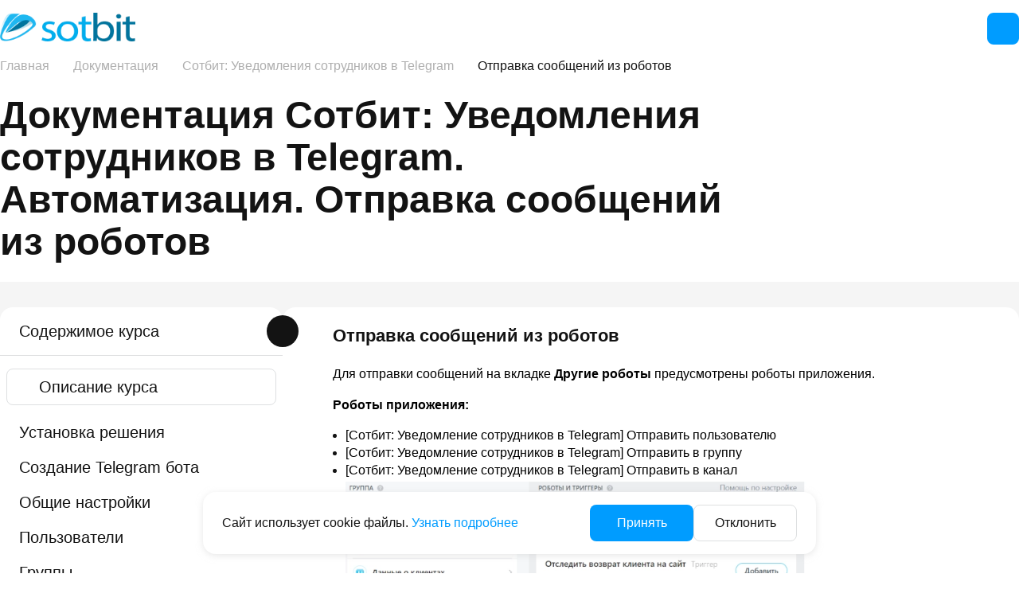

--- FILE ---
content_type: text/html; charset=UTF-8
request_url: https://www.sotbit.ru/docs/sotbit.tgnotify/lesson/otpravka-soobshchenij-iz-robotov/
body_size: 20862
content:
<!DOCTYPE html>
<html lang="ru">
<head>
    <meta http-equiv="Content-Type" content="text/html; charset=UTF-8" />
<meta name="description" content="Сотбит: Уведомления сотрудников в Telegram. Автоматизация. Отправка сообщений из роботов. Обучающие курсы по готовым решениям для 1С-Битрикс от Сотбит" />
<link rel="canonical" href="https://www.sotbit.ru/docs/sotbit.tgnotify/lesson/otpravka-soobshchenij-iz-robotov/" />
<link href="/bitrix/js/intranet/intranet-common.css?166634077866709" type="text/css"  rel="stylesheet" />
<link href="/local/templates/sotbit2.0/components/sotbit.site/learning.course/sotbit_2.0/style.css?17490645732786" type="text/css"  rel="stylesheet" />
<link href="/local/templates/sotbit2.0/components/sotbit.site/learning.course/sotbit_2.0/sotbit.site/learning.course.tree/sotbit_2.0/style.css?17490691376134" type="text/css"  rel="stylesheet" />
<link href="/local/templates/sotbit2.0/assets/lib/simplebar/simplebar.min.css?17464571133032" type="text/css"  rel="stylesheet" />
<link href="/local/templates/sotbit2.0/components/sotbit.site/learning.course/sotbit_2.0/bitrix/learning.lesson.detail/.default/style.css?17490696522075" type="text/css"  rel="stylesheet" />
<link href="/local/templates/sotbit2.0/assets/lib/accord/style.css?17464571133897" type="text/css"  rel="stylesheet" />
<link href="/local/templates/sotbit2.0/assets/lib/highlight/style.css?17464571131746" type="text/css"  rel="stylesheet" />
<link href="/local/templates/sotbit2.0/blocks/telegram/join/style.css?1748980007843" type="text/css"  rel="stylesheet" />
<link href="/include/feedback/footer_feedback.css?17506997631323" type="text/css"  rel="stylesheet" />
<link href="/local/templates/sotbit2.0/assets/css/reboot.css?174645711311804" type="text/css"  data-template-style="true"  rel="stylesheet" />
<link href="/local/templates/sotbit2.0/assets/css/fonts.css?17464571131085" type="text/css"  data-template-style="true"  rel="stylesheet" />
<link href="/local/templates/sotbit2.0/assets/css/variable.css?17489805572162" type="text/css"  data-template-style="true"  rel="stylesheet" />
<link href="/local/templates/sotbit2.0/assets/css/grid.css?17464571138092" type="text/css"  data-template-style="true"  rel="stylesheet" />
<link href="/local/templates/sotbit2.0/assets/css/main.css?175379932423639" type="text/css"  data-template-style="true"  rel="stylesheet" />
<link href="/local/templates/sotbit2.0/assets/css/visual-editor.css?17464571137743" type="text/css"  data-template-style="true"  rel="stylesheet" />
<link href="/local/templates/sotbit2.0/assets/css/search.css?17470677063358" type="text/css"  data-template-style="true"  rel="stylesheet" />
<link href="/local/templates/sotbit2.0/assets/css/pages.css?17485486995587" type="text/css"  data-template-style="true"  rel="stylesheet" />
<link href="/local/templates/sotbit2.0/components/bitrix/main.userconsent.request/cookies/style.css?17466364471226" type="text/css"  data-template-style="true"  rel="stylesheet" />
<link href="/local/templates/sotbit2.0/components/bitrix/menu/base_top_2.0/style.css?17488940145164" type="text/css"  data-template-style="true"  rel="stylesheet" />
<link href="/local/templates/sotbit2.0/components/bitrix/breadcrumb/main_2.0/style.css?1746457113403" type="text/css"  data-template-style="true"  rel="stylesheet" />
<link href="/local/templates/sotbit2.0/components/sotbit.site/eshop.socnet.links/sotbit_socnet_links_2.0/style.css?1746636447873" type="text/css"  data-template-style="true"  rel="stylesheet" />
<script>if(!window.BX)window.BX={};if(!window.BX.message)window.BX.message=function(mess){if(typeof mess==='object'){for(let i in mess) {BX.message[i]=mess[i];} return true;}};</script>
<script>(window.BX||top.BX).message({"pull_server_enabled":"Y","pull_config_timestamp":1751984127,"shared_worker_allowed":"Y","pull_guest_mode":"N","pull_guest_user_id":0,"pull_worker_mtime":1745571140});(window.BX||top.BX).message({"PULL_OLD_REVISION":"Для продолжения корректной работы с сайтом необходимо перезагрузить страницу."});</script>
<script>(window.BX||top.BX).message({"JS_CORE_LOADING":"Загрузка...","JS_CORE_NO_DATA":"- Нет данных -","JS_CORE_WINDOW_CLOSE":"Закрыть","JS_CORE_WINDOW_EXPAND":"Развернуть","JS_CORE_WINDOW_NARROW":"Свернуть в окно","JS_CORE_WINDOW_SAVE":"Сохранить","JS_CORE_WINDOW_CANCEL":"Отменить","JS_CORE_WINDOW_CONTINUE":"Продолжить","JS_CORE_H":"ч","JS_CORE_M":"м","JS_CORE_S":"с","JSADM_AI_HIDE_EXTRA":"Скрыть лишние","JSADM_AI_ALL_NOTIF":"Показать все","JSADM_AUTH_REQ":"Требуется авторизация!","JS_CORE_WINDOW_AUTH":"Войти","JS_CORE_IMAGE_FULL":"Полный размер"});</script>

<script src="/bitrix/js/main/core/core.js?1755605141511455"></script>

<script>BX.Runtime.registerExtension({"name":"main.core","namespace":"BX","loaded":true});</script>
<script>BX.setJSList(["\/bitrix\/js\/main\/core\/core_ajax.js","\/bitrix\/js\/main\/core\/core_promise.js","\/bitrix\/js\/main\/polyfill\/promise\/js\/promise.js","\/bitrix\/js\/main\/loadext\/loadext.js","\/bitrix\/js\/main\/loadext\/extension.js","\/bitrix\/js\/main\/polyfill\/promise\/js\/promise.js","\/bitrix\/js\/main\/polyfill\/find\/js\/find.js","\/bitrix\/js\/main\/polyfill\/includes\/js\/includes.js","\/bitrix\/js\/main\/polyfill\/matches\/js\/matches.js","\/bitrix\/js\/ui\/polyfill\/closest\/js\/closest.js","\/bitrix\/js\/main\/polyfill\/fill\/main.polyfill.fill.js","\/bitrix\/js\/main\/polyfill\/find\/js\/find.js","\/bitrix\/js\/main\/polyfill\/matches\/js\/matches.js","\/bitrix\/js\/main\/polyfill\/core\/dist\/polyfill.bundle.js","\/bitrix\/js\/main\/core\/core.js","\/bitrix\/js\/main\/polyfill\/intersectionobserver\/js\/intersectionobserver.js","\/bitrix\/js\/main\/lazyload\/dist\/lazyload.bundle.js","\/bitrix\/js\/main\/polyfill\/core\/dist\/polyfill.bundle.js","\/bitrix\/js\/main\/parambag\/dist\/parambag.bundle.js"]);
</script>
<script>BX.Runtime.registerExtension({"name":"jquery","namespace":"window","loaded":true});</script>
<script>BX.Runtime.registerExtension({"name":"sotbit.simplebar","namespace":"window","loaded":true});</script>
<script>BX.Runtime.registerExtension({"name":"o2k_buglist","namespace":"window","loaded":true});</script>
<script>BX.Runtime.registerExtension({"name":"dudoroff_colorizer","namespace":"window","loaded":true});</script>
<script>(window.BX||top.BX).message({"LANGUAGE_ID":"ru","FORMAT_DATE":"DD.MM.YYYY","FORMAT_DATETIME":"DD.MM.YYYY HH:MI:SS","COOKIE_PREFIX":"BITRIX_SM","SERVER_TZ_OFFSET":"10800","UTF_MODE":"Y","SITE_ID":"s2","SITE_DIR":"\/","USER_ID":"","SERVER_TIME":1768396725,"USER_TZ_OFFSET":0,"USER_TZ_AUTO":"Y","bitrix_sessid":"652222216cb27ee8a088bb37907a6cb3"});</script>


<script src="/bitrix/js/pull/protobuf/protobuf.js?1609756130274055"></script>
<script src="/bitrix/js/pull/protobuf/model.js?160975613070928"></script>
<script src="/bitrix/js/main/core/core_promise.js?15733862915220"></script>
<script src="/bitrix/js/rest/client/rest.client.js?160991827417414"></script>
<script src="/bitrix/js/pull/client/pull.client.js?174962511683861"></script>
<script src="/bitrix/js/main/jquery/jquery-1.12.4.min.js?165882947397163"></script>
<script src="/bitrix/js/learning/scorm.js?15733862925066"></script>
<script src="/bitrix/js/dudoroff.colorizer/script.js?17313284604060"></script>
<script src="/bitrix/js/CallsPlayRate.js"></script>
<script type='text/javascript'>window['recaptchaFreeOptions']={'size':'invisible','theme':'light','badge':'bottomright','version':'','action':'','lang':'ru','key':'6Ldwc68oAAAAAIHCaZGPFSjkZDFYz1o2J7DhbYDk'};</script>
<script>/**
*   ReCaptcha 2.0 Google js
*	Shevtcoff S.V. 
*	date 25.08.19
*	time 12:10
*/
;
"use strict";

(function(window, document){
    
    var Recaptchafree = Recaptchafree || {};
    Recaptchafree.form_submit;
    var settigs = window['recaptchaFreeOptions'];
    Recaptchafree.loadApi = function(){
        var detectRecaptchaApi = document.getElementById("recaptchaApi");
        if(!detectRecaptchaApi){
            var script = document.createElement('script');
            script.async = true;
            script.id = "recaptchaApi";
            script.src = "//www.google.com/recaptcha/api.js?onload=RecaptchafreeLoaded&render=explicit&hl=" + settigs["lang"];
            script.onerror = function() {
              console.error("Failed to load \"www.google.com/recaptcha/api.js\"");
            };
            document.getElementsByTagName("head")[0].appendChild(script); 
        } 
        return true;
    };

    Recaptchafree.loaded = function(){
        Recaptchafree.renderById = Recaptchafree.renderByIdAfterLoad;
        Recaptchafree.renderAll();
        /* If invisible recaptcha on the page */
        if(settigs["size"] === "invisible") {
            document.addEventListener('submit',function(e){
                if(e.target && e.target.tagName === "FORM"){
                    var g_recaptcha = e.target.querySelector('div.g-recaptcha');
                    var widget_id = g_recaptcha.getAttribute("data-widget");
                    grecaptcha.execute(widget_id);
                    Recaptchafree.form_submit = e.target;
                    e.preventDefault();    
                } 
            }, false);
            /* hide grecaptcha-badge, if multi invisible recaptcha */
            var badges = document.querySelectorAll('.grecaptcha-badge'); 
            for (var i = 1; i < badges.length; i++) {
                badges[i].style.display="none";
            }
        }
        /* update after ajax jQuery */
        if (window.jQuery){
            jQuery(document).ajaxComplete(function() {
                Recaptchafree.reset();
            });
        }
        /* update after ajax BX  */
        if (typeof window.BX.addCustomEvent !== "undefined"){
            window.BX.addCustomEvent('onAjaxSuccess', function () {
                Recaptchafree.reset();   
            });
        }
    };

    Recaptchafree.renderAll = function() { 
        var elements = document.querySelectorAll('div.g-recaptcha');
        for (var i = 0; i < elements.length; i++) {
            if(!elements[i].hasAttribute("data-widget")) {
                Recaptchafree.renderById(elements[i].getAttribute("id"));
            } 
        }
    };

    Recaptchafree.renderByIdAfterLoad = function(id) { 
        var el = document.getElementById(id);
        var widget = grecaptcha.render(el, {
            'sitekey'   : el.hasAttribute("data-sitekey") ? el.getAttribute("data-sitekey") : settigs["key"],
            'theme'     : el.hasAttribute("data-theme") ? el.getAttribute("data-theme") : settigs["theme"],
            'size'      : el.hasAttribute("data-size") ? el.getAttribute("data-size") : settigs["size"],
            'callback'  : el.hasAttribute("data-callback") ? el.getAttribute("data-callback") : settigs["callback"],
            'badge'     : el.hasAttribute("data-badge") ? el.getAttribute("data-badge") : settigs["badge"]
        });
        el.setAttribute("data-widget", widget);
    };

    Recaptchafree.reset = function() { 
        Recaptchafree.renderAll(); 
        var elements = document.querySelectorAll('div.g-recaptcha[data-widget]');
        for (var i = 0; i < elements.length; i++) {
            var id = elements[i].getAttribute('data-widget');
            if(window.grecaptcha){
                grecaptcha.reset(id);
            }
        }
    };

    Recaptchafree.submitForm = function(token){
        if(Recaptchafree.form_submit !== undefined){
            var x = document.createElement("INPUT"); /* create token input  */
            x.setAttribute("type", "hidden");  
            x.name = "g-recaptcha-response";
            x.value = token;
            Recaptchafree.form_submit.appendChild(x);  /* append current form  */
            var elements = Recaptchafree.form_submit.elements;
            for (var i = 0; i < elements.length; i++) {
                if(elements[i].getAttribute("type") === "submit")  {
                    var submit_hidden = document.createElement("INPUT"); /* create submit input hidden  */
                    submit_hidden.setAttribute("type", "hidden");  
                    submit_hidden.name = elements[i].name;
                    submit_hidden.value = elements[i].value;
                    Recaptchafree.form_submit.appendChild(submit_hidden);  /* append current form  */
                }
            }
            document.createElement('form').submit.call(Recaptchafree.form_submit); /* submit form  */
        }       
    };

    Recaptchafree.throttle = function(func, wait, options) {
        var context, args, result;
        var timeout = null;
        var previous = 0;
        if (!options) options = {};
        var later = function() {
          previous = options.leading === false ? 0 : new Date().getTime();
          timeout = null;
          result = func.apply(context, args);
          if (!timeout) context = args = null;
        };
        return function() {
          var now = new Date().getTime();
          if (!previous && options.leading === false) previous = now;
          var remaining = wait - (now - previous);
          context = this;
          args = arguments;
          if (remaining <= 0 || remaining > wait) {
            if (timeout) {
              clearTimeout(timeout);
              timeout = null;
            }
            previous = now;
            result = func.apply(context, args);
            if (!timeout) context = args = null;
          } else if (!timeout && options.trailing !== false) {
            timeout = setTimeout(later, remaining);
          }
          return result;
        };
    };

    Recaptchafree.replaceCaptchaBx = function(){
        var images = document.body.querySelectorAll('form img');
        var src = '[data-uri]';
        Recaptchafree.renderAll();
        for (var i = 0; i < images.length; i++) {
            var img = images[i];
            if (/\/bitrix\/tools\/captcha\.php\?(captcha_code|captcha_sid)=[0-9a-z]+/i.test(img.src)) {
                img['src'] = src;
                img.removeAttribute("width");
                img.removeAttribute('height');
                img.style.display = 'none';
                if(!img.parentNode.querySelector(".g-recaptcha")){
                    var recaptchaId = 'd_recaptcha_' +Math.floor(Math.random()*16777215).toString(16);
                    var replacement = document.createElement('div');
                    replacement['id'] = recaptchaId;
                    replacement['className'] = 'g-recaptcha';
                    img.parentNode.appendChild(replacement);
                    Recaptchafree.renderById(recaptchaId);
                }    
            }
        }
        var inputs = document.querySelectorAll('form input[name="captcha_word"]');
        for (var i = 0; i < inputs.length; i++) {
            var inp = inputs[i];
            if (inp.style.display !== "none") {
                inp.style.display = "none";
            } 
            inp.value = "";
        }  
    };

    Recaptchafree.init = function(){
        Recaptchafree.renderById = Recaptchafree.loadApi;
        document.addEventListener("DOMContentLoaded", function () {
            Recaptchafree.renderAll();
            Recaptchafree.replaceCaptchaBx();
            var throttled = Recaptchafree.throttle(Recaptchafree.replaceCaptchaBx, 200);
            var MutationObserver = window.MutationObserver
                || window.WebKitMutationObserver
                || window.MozMutationObserver;

            if (!!MutationObserver) {
                var observer = new MutationObserver(function(mutations) {
                    mutations.forEach(function(mutation) {
                       if(mutation.type === 'childList' && mutation.addedNodes.length > 0 && mutation.addedNodes[0].tagName !== "IFRAME"){
                        throttled();  
                       }
                    });
                });
                observer.observe(document.body, {
                    attributes: false,
                    characterData: false,
                    childList: true,
                    subtree: true,
                    attributeOldValue: false,
                    characterDataOldValue: false
                });
            } else {
                document.addEventListener('DOMNodeInserted', function(mutation) {
                    throttled();
                });
            }
        });
    };
    
    Recaptchafree.init(); 
    window.Recaptchafree = Recaptchafree;
    window.RecaptchafreeLoaded = Recaptchafree.loaded;
    window.RecaptchafreeSubmitForm = Recaptchafree.submitForm;

})(window, document);</script>
<script>
					if (Intl && Intl.DateTimeFormat)
					{
						const timezone = Intl.DateTimeFormat().resolvedOptions().timeZone;
						document.cookie = "BITRIX_SM_TZ=" + timezone + "; path=/; expires=Fri, 01 Jan 2027 00:00:00 +0300";
						
					}
				</script>
<script>
					(function () {
						"use strict";

						var counter = function ()
						{
							var cookie = (function (name) {
								var parts = ("; " + document.cookie).split("; " + name + "=");
								if (parts.length == 2) {
									try {return JSON.parse(decodeURIComponent(parts.pop().split(";").shift()));}
									catch (e) {}
								}
							})("BITRIX_CONVERSION_CONTEXT_s2");

							if (cookie && cookie.EXPIRE >= BX.message("SERVER_TIME"))
								return;

							var request = new XMLHttpRequest();
							request.open("POST", "/bitrix/tools/conversion/ajax_counter.php", true);
							request.setRequestHeader("Content-type", "application/x-www-form-urlencoded");
							request.send(
								"SITE_ID="+encodeURIComponent("s2")+
								"&sessid="+encodeURIComponent(BX.bitrix_sessid())+
								"&HTTP_REFERER="+encodeURIComponent(document.referrer)
							);
						};

						if (window.frameRequestStart === true)
							BX.addCustomEvent("onFrameDataReceived", counter);
						else
							BX.ready(counter);
					})();
				</script>
<meta name='msapplication-TileColor' content='#da532c'>
<meta name='theme-color' content='#ffffff'>
<meta name='viewport' content='width=device-width, initial-scale=1.0'>
<meta name='author' content='sotbit.ru'>
<meta property="og:description" content="Сотбит: Уведомления сотрудников в Telegram. Автоматизация. Отправка сообщений из роботов. Обучающие курсы по готовым решениям для 1С-Битрикс от Сотбит">
<meta property="og:image" content="https://www.sotbit.ru/upload/resize_cache/webp/sotbit_opengraph/d71/md53q34qfp728d5dn4hx401oi8miavzx/default_logo_image.webp">
<meta property="og:image:height" content="158">
<meta property="og:image:secure_url" content="/">
<meta property="og:image:type" content="image/webp">
<meta property="og:image:width" content="300">
<meta property="og:title" content="Документация Сотбит: Уведомления сотрудников в Telegram. Автоматизация. Отправка сообщений из роботов">
<meta property="og:type" content="article">
<meta property="og:url" content="https://www.sotbit.ru/docs/sotbit.tgnotify/lesson/otpravka-soobshchenij-iz-robotov/">
<meta property="title" content="Документация Сотбит: Уведомления сотрудников в Telegram. Автоматизация. Отправка сообщений из роботов">
<meta property="twitter:card" content="summary">
<meta property="twitter:creator" content="Creator">
<meta property="twitter:description" content="Сотбит: Уведомления сотрудников в Telegram. Автоматизация. Отправка сообщений из роботов. Обучающие курсы по готовым решениям для 1С-Битрикс от Сотбит">
<meta property="twitter:image" content="https://www.sotbit.ru/upload/resize_cache/webp/sotbit_opengraph/336/kxsx0edk89pjwmvrc6kjfowwkqo4badn/default_logo_image.webp">
<meta property="twitter:image:alt" content="Сотбит – отечественный разработчик веб-приложений для автоматизации бизнеса">
<meta property="twitter:site" content="Site">
<meta property="twitter:title" content="Документация Сотбит: Уведомления сотрудников в Telegram. Автоматизация. Отправка сообщений из роботов">



<script src="/local/templates/sotbit2.0/assets/js/main.js?17466364473905"></script>
<script src="/local/templates/sotbit2.0/components/bitrix/main.userconsent.request/cookies/script.js?17464571131716"></script>
<script src="/bitrix/components/bitrix/search.title/script.js?174557133210542"></script>
<script src="/bitrix/tools/o2k.buglist/js/o2k_buglist.js?16851920081569"></script>
<script src="/local/templates/sotbit2.0/components/sotbit.site/learning.course/sotbit_2.0/script.js?17464571131215"></script>
<script src="/local/templates/sotbit2.0/components/sotbit.site/learning.course/sotbit_2.0/sotbit.site/learning.course.tree/sotbit_2.0/script.js?1746457113596"></script>
<script src="/local/templates/sotbit2.0/assets/lib/simplebar/simplebar.min.js?174645711327528"></script>
<script src="/local/templates/sotbit2.0/assets/lib/accord/script.min.js?17464571132041"></script>
<script src="/local/templates/sotbit2.0/assets/lib/highlight/pre.min.js?174645711371"></script>
<script src="/local/templates/sotbit2.0/assets/lib/highlight/prettify.min.js?174645711313561"></script>

        <link rel="apple-touch-icon" sizes="180x180" href="/apple-touch-icon.png">
    <link rel="icon" type="image/png" sizes="32x32" href="/favicon-32x32.png">
    <link rel="icon" type="image/png" sizes="16x16" href="/favicon-16x16.png">
    <link rel="manifest" href="/site.webmanifest">
    <link rel='mask-icon' href='/safari-pinned-tab.svg' color='#00b8ff'>
    <link rel='mask-icon' href='/safari-pinned-tab.svg' color='#00b8ff'>

    
    <title>Документация Сотбит: Уведомления сотрудников в Telegram. Автоматизация. Отправка сообщений из роботов</title>

    
<script data-skip-moving="true">
    // TODO Yandex.Metrika counter

    (function (m, e, t, r, i, k, a) {
        m[i] = m[i] || function () {
            (m[i].a = m[i].a || []).push(arguments)
        };
        m[i].l = 1 * new Date();
        k = e.createElement(t), a = e.getElementsByTagName(t)[0], k.async = 1, k.src = r, a.parentNode.insertBefore(k, a)
    })
    (window, document, "script", "https://mc.yandex.ru/metrika/tag.js", "ym");

    ym(22590013, "init", {
        clickmap: true,
        trackLinks: true,
        accurateTrackBounce: true,
        webvisor: true,
        trackHash: true,
        ecommerce: "dataLayer"
    });
</script>

<script>
    // TODO Bitrix Yandex counter
    function getCookie(n) {
        let a = `; ${document.cookie}`.match(`;\\s*${n}=([^;]+)`);
        return a ? a[1] : '';
    }

    window.addEventListener('b24:form:init', (event) => {
        let form = event.detail.object;
        form.setProperty("ya_client", getCookie('_ym_uid'));
        form.setProperty("ya_referrer", document.referrer);
    });
</script>


<script>
    // TODO calltouch
    (function (w, d, n, c) {
        w.CalltouchDataObject = n;
        w[n] = function () {
            w[n]["callbacks"].push(arguments)
        };
        if (!w[n]["callbacks"]) {
            w[n]["callbacks"] = []
        }
        w[n]["loaded"] = false;
        if (typeof c !== "object") {
            c = [c]
        }
        w[n]["counters"] = c;
        for (var i = 0; i < c.length; i += 1) {
            p(c[i])
        }

        function p(cId) {
            var a = d.getElementsByTagName("script")[0], s = d.createElement("script"), i = function () {
                a.parentNode.insertBefore(s, a)
            }, m = typeof Array.prototype.find === 'function', n = m ? "init-min.js" : "init.js";
            s.async = true;
            s.src = "https://mod.calltouch.ru/" + n + "?id=" + cId;
            if (w.opera == "[object Opera]") {
                d.addEventListener("DOMContentLoaded", i, false)
            } else {
                i()
            }
        }
    })(window, document, "ct", "35dqu8ew");
</script>
    <script src="https://api-maps.yandex.ru/v3/?apikey=885f1718-42a9-4df6-b7df-8b6fe1aa4db7&lang=ru_RU"></script>
    <script src="https://app.getreview.io/tags/bZWKJgGISzOULHFS/sdk.js" async></script>
    <script>window._ab_id_=163008</script>
    <script src="https://cdn.botfaqtor.ru/one.js"></script>
    <script>
        !function(n,e,t,r,a,s){function i(n,r){var a=e.createElement(t),s=e.getElementsByTagName(t)[0];a.async=1,a.src=n,a.onerror=r,s.parentNode.insertBefore(a,s)}n.SalesNinja=["init","start","onPersonalization","reachGoal"].reduce(function(e,t){return e[t]=function(){var e=Array.prototype.slice.call(arguments);e.unshift(t),n[r].apply(0,e)},e},{k:r,ready:!1}),n[r]=function(){var e,t,a=new Promise(function(n,r){e=n,t=r});return(n[r].r=n[r].r||[]).push({s:e,f:t}),(n[r].c=n[r].c||[]).push(arguments),a},i(a,function(){i(s)})}(window,document,"script","ninja","https://cdn.sales-ninja.me/userBundle.js","https://bundle.sales-ninja.me/userBundle.js");

        ninja('init', 'e53ce6b1-51d7-4824-b28b-cb7dbaee59bd');

        ninja('start');
    </script>
    <link rel="preload" href="https://cdn.sales-ninja.me/userBundle.js" as="script">
</head>
<body>

<noscript>
    <img src="https://mc.yandex.ru/watch/22590013" style="position:absolute; left:-9999px;" alt=""/>
</noscript>
<!-- /Yandex.Metrika counter -->
<div class="cookie-wrapper d-none">
    <div>
        Сайт использует cookie файлы.        <a target="_blank" href="/confidential/" title="Узнать подробнее">
            Узнать подробнее        </a>
    </div>
    <div class="cookie-btns-wrapper">
        <button class="btn btn-primary btn-md" type="submit">
            Принять        </button>
        <button class="btn btn-outline btn-md" type="reset">
            Отклонить        </button>
    </div>
</div>
<script>
    document.addEventListener('DOMContentLoaded', () => {
        BX.message({'SS_MAIN_USER_CONSENT_REQUEST_TITLE':'Сайт использует cookie файлы.','SS_MAIN_USER_CONSENT_REQUEST_URL_CONFIRM':'Узнать подробнее','SS_MAIN_USER_CONSENT_REQUEST_BTN_ACCEPT':'Принять','SS_MAIN_USER_CONSENT_REQUEST_BTN_REJECT':'Отклонить'});
        new UserConsent({"id":14,"sec":"lv57kp","autoSave":true,"actionUrl":"\/bitrix\/components\/bitrix\/main.userconsent.request\/ajax.php","replace":[],"url":null,"required":null,"text":"\u003Cp\u003ECookie–файлы \u0026amp;mdash; это текстовая строка информации, которую веб-сервер передает в браузер Вашего устройства (компьютер, ноутбук, смартфон, планшет), и которая далее хранится там. Cookie-файлы создаются, когда вы используете ваш браузер, при посещении Сайта. При каждом новом посещении Сайта браузер отправляет cookie-файлы на Сайт, и он распознает пользовательское устройство, что позволяет оптимизировать навигацию по Сайту при каждом следующем посещении.\u003C\/p\u003E\n\u003Cp\u003EПри первом посещении Сайта Вы имеете возможность дать согласие на использование cookie-файлов или отказаться от него. Для отзыва ранее предоставленного согласия необходимо повторно открыть настройки Cookie через кнопку с иконкой \u0026amp;laquo;Печенье\u0026amp;raquo; в нижнем углу Сайта. При отказе от использования некоторых cookie-файлов определенный контент или функции Сайта могут быть недоступны или будут работать некорректно.\u003C\/p\u003E"});
    });
</script><header>
    <div data-eclipse="false"></div>
    <div class="desktop-header">
        <div class="info-panel">
            <div class="container">
                <div class="header-info-panel-left">
                    <a rel="nofollow" target="_blank" href="https://cabinet.sotbit.ru/support/" class="btn-icon" title="support">
                        <svg width="20" height="28">
                            <use xlink:href="/local/templates/sotbit2.0/assets/icons/system-icons.svg#headset-reqular"></use>
                        </svg>
                    </a>
                    <div class="search-wrapper search-wrapper-leaving" id="title-search">
    <label for="title-search-input" class="btn btn-icon" title="Поиск">
        <svg viewBox="0 0 26 26" width="26" height="26" fill="#68696A">
            <use xlink:href="/local/templates/sotbit2.0/assets/icons/system-icons.svg#search-reqular"></use>
        </svg>
    </label>
    <form class="search" action="/search/">
        <button name="s" value="Поиск" class="btn search-btn btn-icon"
                title="Поиск">
            <svg viewBox="0 0 26 26" width="26" height="26" fill="#68696A">
                <use xlink:href="/local/templates/sotbit2.0/assets/icons/system-icons.svg#search-reqular"></use>
            </svg>
        </button>
        <label class="search-label">
            <input
                    id="title-search-input"
                    value=""
                    placeholder="Поиск"
                    class="search-input"
                    type="search"
                    name="q"
            >
        </label>
    </form>
</div>
<script>
    BX.ready(function () {
        new JCTitleSearch({
            'AJAX_PAGE': '/docs/sotbit.tgnotify/lesson/otpravka-soobshchenij-iz-robotov/',
            'CONTAINER_ID': 'title-search',
            'INPUT_ID': 'title-search-input',
            'MIN_QUERY_LEN': 2
        });
    });
</script>                </div>
                <div class="header-info-panel-right">
                    <a title="phone" rel="nofollow" class="btn"
                       href="tel:+7(495)278-08-54">
                        +7 (495) 278-08-54                    </a>
                    <script data-b24-form="click/16/7kk65t" data-skip-moving="true">
    (function (w, d, u) {
        var s = d.createElement('script');
        s.async = true;
        s.src = u + '?' + (Date.now() / 180000 | 0);
        var h = d.getElementsByTagName('script')[0];
        h.parentNode.insertBefore(s, h);
    })(window, document, 'https://bitrix24.sotbit.ru/upload/crm/form/loader_16_7kk65t.js');
</script>

<button type="button" class="btn btn-black btn-sm header__btn-send-mail">Оставить заявку</button>                    <script data-b24-form="click/16/7kk65t" data-skip-moving="true">
    (function (w, d, u) {
        var s = d.createElement('script');
        s.async = true;
        s.src = u + '?' + (Date.now() / 180000 | 0);
        var h = d.getElementsByTagName('script')[0];
        h.parentNode.insertBefore(s, h);
    })(window, document, 'https://bitrix24.sotbit.ru/upload/crm/form/loader_16_7kk65t.js');
</script>
<button type="button" class="btn btn-outline btn-sm phone-header__link">
    Заказать звонок
</button>                </div>
            </div>
        </div>
        <div class="nav-panel">
            <div class="container">
                <div class="header-nav-panel-left">
                    <a href="/" title="Главная">                    <img class="sotbit-logo" src="/upload/resize_cache/webp/local/templates/sotbit2.0/assets/image/logo.webp" alt="sotbit" title="Главная"/>
                    </a>                </div>
                    <div class="header-nav-panel-right">
        <nav>
            <ul>
                <li><a class=" " href="/solutions/" title="Продукты"> Продукты</a><div class="drop-down">
                        <div><a class=" " href="/solutions/sotbit.b2b.html" title="Сотбит: B2B">Сотбит: B2B</a><a class=" " href="/solutions/sotbit.market.html" title="Сотбит: Маркетплейс">Сотбит: Маркетплейс</a><a class=" " href="/solutions/sotbit.srmsystem.html" title="Сотбит: SRM">Сотбит: SRM</a><a class=" " href="/solutions/sotbit.roznica.html" title="Сотбит: Розница">Сотбит: Розница</a><a class=" " href="/solutions/sotbit.marketenterprise.html" title="Сотбит: Маркетплейс Энтерпрайз">Сотбит: Маркетплейс Энтерпрайз</a><a class=" " href="/solutions/sotbit.b2bcrm.html" title="Сотбит: B2B CRM">Сотбит: B2B CRM</a><a class=" " href="/solutions/modules/" title="Сотбит: Модули">Сотбит: Модули</a><a class=" " href="/solutions/sotbit.b2bupgrades.html" title="Переходы Сотбит: B2B ">Переходы Сотбит: B2B </a><a class=" " href="/solutions/sotbit.marketupgrades.html" title="Переходы Сотбит: Маркетплейс">Переходы Сотбит: Маркетплейс</a><a class=" " href="/1c-bitrix/" title="Лицензии 1С-Битрикс">Лицензии 1С-Битрикс</a><a class=" " href="/bitrix24/" title="Лицензии Битрикс24">Лицензии Битрикс24</a></div></div></li><li><a class=" " href="/services/" title="Услуги"> Услуги</a><div class="drop-down">
                        <div><span>Разработка</span><a class=" " href="/services/b2b/" title="Внедрение B2B порталов">Внедрение B2B порталов</a><a class=" " href="/services/marketplace/" title="Разработка маркетплейсов">Разработка маркетплейсов</a><a class=" " href="/services/srm/" title="Внедрение SRM">Внедрение SRM</a><a class=" " href="/services/eshop/" title="Создание интернет-магазинов">Создание интернет-магазинов</a><a class="line " href="/services/mobile/" title="Мобильные приложения">Мобильные приложения</a><span>1C</span><a class=" " href="/services/1c/" title="Обслуживание 1С">Обслуживание 1С</a><a class="line " href="/services/1c_integration/" title="Интеграция с 1С">Интеграция с 1С</a><span>Битрикс24</span><a class=" " href="/services/b24/" title="Внедрение Битрикс24">Внедрение Битрикс24</a><a class=" " href="/services/crm-bitrix24/" title="Внедрение CRM Битрикс24">Внедрение CRM Битрикс24</a></div></div></li><li><a class=" " href="/import/" title="Импортозамещение"> Импортозамещение</a><div class="drop-down">
                        <div><a class=" " href="/import/sap-ariba/" title="Импортозамещение: SAP Ariba">Импортозамещение: SAP Ariba</a><a class=" " href="/import/sap-erp/" title="Импортозамещение: SAP ERP">Импортозамещение: SAP ERP</a><a class=" " href="/import/shopify/" title="Импортозамещение: Shopify">Импортозамещение: Shopify</a></div></div></li>                        <li>
                            <a class="" href="/portfolio/" title="Кейсы">
                                Кейсы                            </a>
                        </li>
                                                <li>
                            <a class="active" href="/docs/" title="Документация">
                                Документация                            </a>
                        </li>
                                                <li>
                            <a class="" href="/info/" title="Блог">
                                Блог                            </a>
                        </li>
                        <li><span class=" "> Партнёры</span><div class="drop-down">
                        <div><a class=" " href="/partners/" title="Выбрать партнёра">Выбрать партнёра</a><a class=" " href="https://partners.sotbit.ru/" title="Стать партнёром">Стать партнёром</a><a class=" " href="/check_partner/" title="Проверка партнёра">Проверка партнёра</a></div></div></li><li><span class=" "> Компания</span><div class="drop-down">
                        <div><a class=" " href="/about/" title="О нас">О нас</a><a class=" " href="/directions/" title="ИТ-Деятельность">ИТ-Деятельность</a><a class=" " href="/requisites/" title="Реквизиты">Реквизиты</a></div></div></li>                        <li>
                            <a class="" href="/contacts/" title="Контакты">
                                Контакты                            </a>
                        </li>
                                    </ul>
        </nav>
    </div>

                </div>
        </div>
    </div>
    <div class="mobile-header">
        <div class="top-panel">
            <div class="container">
                <a href="/" title="Главная">                <img class="sotbit-logo" src="/upload/resize_cache/webp/local/templates/sotbit2.0/assets/image/logo.webp" alt="sotbit" title="Главная"/>
                </a>                <div class="btns">
                    <a href="https://cabinet.sotbit.ru/support/" data-btn-support class="btn-icon" title="support">
                        <svg width="20" height="28" fill="#68696A">
                            <use
                                    xlink:href="/local/templates/sotbit2.0/assets/icons/system-icons.svg#headset"
                            ></use>
                        </svg>
                    </a>
                    <button data-btn-sidebar="show" class="btn btn-icon" type="button">
                        <svg width="20" height="14">
                            <use
                                    xlink:href="/local/templates/sotbit2.0/assets/icons/system-icons.svg#navigation"
                            ></use>
                        </svg>
                    </button>
                </div>
            </div>
        </div>
        <div class="sidebar" data-sidebar="close">
            <div class="sidebar-header">
                <div class="control-panel">
                    <a href="/" title="Главная">                    <img class="sotbit-logo" src="/upload/resize_cache/webp/local/templates/sotbit2.0/assets/image/logo.webp" alt="sotbit" title="Главная"/>
                    </a>                    <div class="btns">
                        <a href="/support/" title="support" class="btn-icon">
                            <svg width="20" height="28" fill="#68696A">
                                <use xlink:href="/local/templates/sotbit2.0/assets/icons/system-icons.svg#headset-reqular"></use>
                            </svg>
                        </a>
                        <button data-btn-sidebar="close" class="btn btn-icon" type="button">
                            <svg width="20" height="14">
                                <use xlink:href="/local/templates/sotbit2.0/assets/icons/system-icons.svg#dismiss"></use>
                            </svg>
                        </button>
                    </div>
                </div>
                <div class="search-wrapper" id="title-search-mobile">
    <form class="search" action="/search/">
        <button class="btn search-btn">
            <svg viewBox="0 0 18 18" width="18" height="18" fill="#68696A">
                <use xlink:href="/local/templates/sotbit2.0/assets/icons/system-icons.svg#search-reqular"></use>
            </svg>
        </button>
        <label class="search-label">
            <input
                    id="title-search-input-mobile"
                    value=""
                    placeholder="Поиск"
                    class="search-input"
                    type="search"
                    name="q"
            >
        </label>
    </form>
</div>
<script>
    BX.ready(function () {
        new JCTitleSearch({
            'AJAX_PAGE': '/docs/sotbit.tgnotify/lesson/otpravka-soobshchenij-iz-robotov/',
            'CONTAINER_ID': 'title-search-mobile',
            'INPUT_ID': 'title-search-input-mobile',
            'MIN_QUERY_LEN': 2
        });
    });
</script>            </div>
                <div class="sidebar-body">
        <details>
                    <summary>
                        <a class=" " href=" /solutions/" title="Продукты"> Продукты</a>
                        <span class="svg-wrapper">
                            <svg width="10" height="6">
                                <use xlink:href="/local/templates/sotbit2.0/assets/icons/system-icons.svg#chevron-down"></use>
                            </svg>
                        </span>
                    </summary>
                    <div class="content"><a class=" " href="/solutions/sotbit.b2b.html" title="Сотбит: B2B">Сотбит: B2B</a><a class=" " href="/solutions/sotbit.market.html" title="Сотбит: Маркетплейс">Сотбит: Маркетплейс</a><a class=" " href="/solutions/sotbit.srmsystem.html" title="Сотбит: SRM">Сотбит: SRM</a><a class=" " href="/solutions/sotbit.roznica.html" title="Сотбит: Розница">Сотбит: Розница</a><a class=" " href="/solutions/sotbit.marketenterprise.html" title="Сотбит: Маркетплейс Энтерпрайз">Сотбит: Маркетплейс Энтерпрайз</a><a class=" " href="/solutions/sotbit.b2bcrm.html" title="Сотбит: B2B CRM">Сотбит: B2B CRM</a><a class=" " href="/solutions/modules/" title="Сотбит: Модули">Сотбит: Модули</a><a class=" " href="/solutions/sotbit.b2bupgrades.html" title="Переходы Сотбит: B2B ">Переходы Сотбит: B2B </a><a class=" " href="/solutions/sotbit.marketupgrades.html" title="Переходы Сотбит: Маркетплейс">Переходы Сотбит: Маркетплейс</a><a class=" " href="/1c-bitrix/" title="Лицензии 1С-Битрикс">Лицензии 1С-Битрикс</a><a class=" " href="/bitrix24/" title="Лицензии Битрикс24">Лицензии Битрикс24</a></div></details><details>
                    <summary>
                        <a class=" " href=" /services/" title="Услуги"> Услуги</a>
                        <span class="svg-wrapper">
                            <svg width="10" height="6">
                                <use xlink:href="/local/templates/sotbit2.0/assets/icons/system-icons.svg#chevron-down"></use>
                            </svg>
                        </span>
                    </summary>
                    <div class="content"><span>Разработка</span><a class=" " href="/services/b2b/" title="Внедрение B2B порталов">Внедрение B2B порталов</a><a class=" " href="/services/marketplace/" title="Разработка маркетплейсов">Разработка маркетплейсов</a><a class=" " href="/services/srm/" title="Внедрение SRM">Внедрение SRM</a><a class=" " href="/services/eshop/" title="Создание интернет-магазинов">Создание интернет-магазинов</a><a class="line " href="/services/mobile/" title="Мобильные приложения">Мобильные приложения</a><span>1C</span><a class=" " href="/services/1c/" title="Обслуживание 1С">Обслуживание 1С</a><a class="line " href="/services/1c_integration/" title="Интеграция с 1С">Интеграция с 1С</a><span>Битрикс24</span><a class=" " href="/services/b24/" title="Внедрение Битрикс24">Внедрение Битрикс24</a><a class=" " href="/services/crm-bitrix24/" title="Внедрение CRM Битрикс24">Внедрение CRM Битрикс24</a></div></details><details>
                    <summary>
                        <a class=" " href=" /import/" title="Импортозамещение"> Импортозамещение</a>
                        <span class="svg-wrapper">
                            <svg width="10" height="6">
                                <use xlink:href="/local/templates/sotbit2.0/assets/icons/system-icons.svg#chevron-down"></use>
                            </svg>
                        </span>
                    </summary>
                    <div class="content"><a class=" " href="/import/sap-ariba/" title="Импортозамещение: SAP Ariba">Импортозамещение: SAP Ariba</a><a class=" " href="/import/sap-erp/" title="Импортозамещение: SAP ERP">Импортозамещение: SAP ERP</a><a class=" " href="/import/shopify/" title="Импортозамещение: Shopify">Импортозамещение: Shopify</a></div></details>                <a class="" href="/portfolio/"
                   title="Кейсы">
                    Кейсы                </a>
                                <a class="active" href="/docs/"
                   title="Документация">
                    Документация                </a>
                                <a class="" href="/info/"
                   title="Блог">
                    Блог                </a>
                <details>
                    <summary>
                        <a class=" " href=" /partners/" title="Партнёры"> Партнёры</a>
                        <span class="svg-wrapper">
                            <svg width="10" height="6">
                                <use xlink:href="/local/templates/sotbit2.0/assets/icons/system-icons.svg#chevron-down"></use>
                            </svg>
                        </span>
                    </summary>
                    <div class="content"><a class=" " href="/partners/" title="Выбрать партнёра">Выбрать партнёра</a><a class=" " href="https://partners.sotbit.ru/" title="Стать партнёром">Стать партнёром</a><a class=" " href="/check_partner/" title="Проверка партнёра">Проверка партнёра</a></div></details><details>
                    <summary>
                        <a class=" " href=" /about/" title="Компания"> Компания</a>
                        <span class="svg-wrapper">
                            <svg width="10" height="6">
                                <use xlink:href="/local/templates/sotbit2.0/assets/icons/system-icons.svg#chevron-down"></use>
                            </svg>
                        </span>
                    </summary>
                    <div class="content"><a class=" " href="/about/" title="О нас">О нас</a><a class=" " href="/directions/" title="ИТ-Деятельность">ИТ-Деятельность</a><a class=" " href="/requisites/" title="Реквизиты">Реквизиты</a></div></details>                <a class="" href="/contacts/"
                   title="Контакты">
                    Контакты                </a>
                    </div>
                <div class="sidebar-footer">
                <a title="phone" rel="nofollow" class="btn" href="tel:+74952780854">
                    +7 (495) 278-08-54
                </a>
                <div class="btns">
                    <script data-b24-form="click/16/7kk65t" data-skip-moving="true">
    (function (w, d, u) {
        var s = d.createElement('script');
        s.async = true;
        s.src = u + '?' + (Date.now() / 180000 | 0);
        var h = d.getElementsByTagName('script')[0];
        h.parentNode.insertBefore(s, h);
    })(window, document, 'https://bitrix24.sotbit.ru/upload/crm/form/loader_16_7kk65t.js');
</script>

<button type="button" class="btn btn-black btn-md ">Оставить заявку</button>                    <script data-b24-form="click/16/7kk65t" data-skip-moving="true">
    (function (w, d, u) {
        var s = d.createElement('script');
        s.async = true;
        s.src = u + '?' + (Date.now() / 180000 | 0);
        var h = d.getElementsByTagName('script')[0];
        h.parentNode.insertBefore(s, h);
    })(window, document, 'https://bitrix24.sotbit.ru/upload/crm/form/loader_16_7kk65t.js');
</script>
<button type="button" class="btn btn-md btn-outline">
    Заказать звонок
</button>                </div>
            </div>
        </div>
    </div>
</header><main>
    <div class="breadcrumbs-section container">
    <nav class="breadcrumbs" itemscope=""
         itemtype="http://schema.org/BreadcrumbList">
        <ul class="breadcrumbs__list">
            <li class="breadcrumbs__item" itemprop="itemListElement"
                itemscope="" itemtype="http://schema.org/ListItem">
                <a class="breadcrumbs__link" href="/" target="_self"
                   title="Главная страница" itemprop="item">
                    <span itemprop="name">Главная</span>
                </a>
                <svg width="6" height="10" viewBox="0 0 6 10" fill="68696A">
                    <use xlink:href="/local/templates/sotbit2.0/assets/icons/system-icons.svg#chevron-right"></use>
                </svg>
                <meta itemprop="position" content="1">
            </li> <li class="breadcrumbs__item" itemprop="itemListElement"
                        itemscope="" itemtype="http://schema.org/ListItem">
                         
                        <a class="breadcrumbs__link" href="/docs/" target="_self"
                           title="Документация" itemprop="item">
                            <span itemprop="name">Документация</span>
                        </a>
                        <svg width="6" height="10" viewBox="0 0 6 10" fill="68696A">
                            <use xlink:href="/local/templates/sotbit2.0/assets/icons/system-icons.svg#chevron-right"></use>
                        </svg>
                        <meta itemprop="position" content="2">
                    </li> <li class="breadcrumbs__item" itemprop="itemListElement"
                        itemscope="" itemtype="http://schema.org/ListItem">
                         
                        <a class="breadcrumbs__link" href="/docs/sotbit.tgnotify/" target="_self"
                           title="Сотбит: Уведомления сотрудников в Telegram" itemprop="item">
                            <span itemprop="name">Сотбит: Уведомления сотрудников в Telegram</span>
                        </a>
                        <svg width="6" height="10" viewBox="0 0 6 10" fill="68696A">
                            <use xlink:href="/local/templates/sotbit2.0/assets/icons/system-icons.svg#chevron-right"></use>
                        </svg>
                        <meta itemprop="position" content="3">
                    </li><li class="breadcrumbs__item breadcrumbs__item--last">
                            <span>Отправка сообщений из роботов</span>
                        </li></ul>
</nav>
</div><section class="page-header container">
            <div class="page-header-content page-header-content__main ">
            <h1 class="page-title">Документация Сотбит: Уведомления сотрудников в Telegram. Автоматизация. Отправка сообщений из роботов</h1>
                    </div>
                <div class="page-header-content">
                    </div>
    </section>
<div class="course-section">
    <div class="container">
        <div class="course-wrapper">
            <aside class="course-sidebar">
                                    <header>
    <h4 class="course-sidebar-title">Содержимое курса</h4>
    <button class="course-sidebar-toggle">
        <svg class="course-sidebar-toggle-icon-close" width="24" height="24">
            <use xlink:href="/local/templates/sotbit2.0/assets/icons/course-icons.svg#sidebar-close"></use>
        </svg>
        <svg class="course-sidebar-toggle-icon-open" width="24" height="24">
            <use xlink:href="/local/templates/sotbit2.0/assets/icons/course-icons.svg#sidebar-open"></use>
        </svg>
        <svg class="course-sidebar-toggle-icon-up" width="21" height="18">
            <use xlink:href="/local/templates/sotbit2.0/assets/icons/course-icons.svg#sidebar-up"></use>
        </svg>
        <svg class="course-sidebar-toggle-icon-down" width="21" height="18">
            <use xlink:href="/local/templates/sotbit2.0/assets/icons/course-icons.svg#sidebar-down"></use>
        </svg>
    </button>
</header>
<nav class="course-nav">
    <ul>
                        <li class="course-nav-title ">
                    <a href="/docs/sotbit.tgnotify/" title="Описание курса">
                        <span class="svg-wrapper">
                            <svg width="20" height="16">
                                <use xlink:href="/local/templates/sotbit2.0/assets/icons/course-icons.svg#book"></use>
                            </svg>
                        </span>
                        Описание курса                    </a>
                </li>
                                <li class="">
                    <a href="/docs/sotbit.tgnotify/lesson/ustanovka-resheniya/" title="Установка решения">
                        Установка решения                    </a>
                </li>
                                <li class="">
                    <a href="/docs/sotbit.tgnotify/lesson/sozdanie-telegram-bota/" title="Создание Telegram бота">
                        Создание Telegram бота                    </a>
                </li>
                                <li class="">
                    <a href="/docs/sotbit.tgnotify/lesson/obshchie-nastrojki/" title="Общие настройки">
                        Общие настройки                    </a>
                </li>
                                <li class="">
                    <a href="/docs/sotbit.tgnotify/lesson/polzovateli/" title="Пользователи">
                        Пользователи                    </a>
                </li>
                                <li class="">
                    <a href="/docs/sotbit.tgnotify/lesson/gruppy/" title="Группы">
                        Группы                    </a>
                </li>
                                <li class="">
                    <a href="/docs/sotbit.tgnotify/lesson/kanaly/" title="Каналы">
                        Каналы                    </a>
                </li>
                                <li class="">
                    <a href="/docs/sotbit.tgnotify/lesson/vkladka-instruktsiya/" title="Вкладка Инструкция">
                        Вкладка Инструкция                    </a>
                </li>
                <li>
                <details open>
                    <summary>
                        <span>Автоматизация</span>
                        <span class="svg-wrapper course-nav-chevron">
                            <svg width="10" height="6">
                                <use xlink:href="/local/templates/sotbit2.0/assets/icons/system-icons.svg#chevron-down"></use>
                            </svg>
                        </span>
                    </summary>
                    <ul class="content"><li class="active"><a href="/docs/sotbit.tgnotify/lesson/otpravka-soobshchenij-iz-robotov/" title="Отправка сообщений из роботов">Отправка сообщений из роботов</a></li><li class=""><a href="/docs/sotbit.tgnotify/lesson/otpravka-soobshchenij-iz-biznes-protsessov/" title="Отправка сообщений из Бизнес-процессов">Отправка сообщений из Бизнес-процессов</a></li></ul></details></li>                <li class="">
                    <a href="/docs/sotbit.tgnotify/lesson/tekh--podderzhka/" title="Тех. поддержка">
                        Тех. поддержка                    </a>
                </li>
                    </ul>
</nav>
                            </aside>
            <div class="article">
                <div class="section">
                        <h2>
        Отправка сообщений из роботов    </h2>
            
        
<div><span class="New_normal">Для отправки сообщений на вкладке <strong>Другие роботы</strong> предусмотрены роботы приложения.</span></div>

<div><span class="New_normal"><strong>Роботы приложения:</strong></span></div>

<ul><li>
<span class="New_normal">[Сотбит: Уведомление сотрудников в Telegram] Отправить пользователю</span>
</li><li>
<span class="New_normal">[Сотбит: Уведомление сотрудников в Telegram] Отправить в группу</span>
</li><li>
<span class="New_normal">[Сотбит: Уведомление сотрудников в Telegram] Отправить в канал</span>

<div><span class="de_4AF4BF9DD6"><img alt="Документация Сотбит: Сотбит: Уведомления сотрудников в Telegram. Отправка сообщений из роботов. Картинка 1" style="border: solid 0px;  " width="581" height="354" class="de_custom_img de_780D01ADE8" src="/upload/resize_cache/webp/sotbit.importdocs/sotbit.tgnotify/otpravka_soobshchenij_iz_robotov.htm_0.webp" data-full-src="/upload/resize_cache/webp/sotbit.importdocs/sotbit.tgnotify/otpravka_soobshchenij_iz_robotov.htm_0.webp" data-full-width="1086" data-full-height="661"></span></div>

<div><h2><strong>Отправка пользователю</strong></h2></div>

</li></ul><div><span class="de_CAB14B116D"><strong>Настройки</strong></span></div>
<div><table class="de_tbl_575 detbl" style="width: 100%;">
<col class="de_col_1_155">
<col class="de_col_2_420">
<tr>
<td colspan="1">
<div><span class="de_CAB14B116D"><strong>Поле</strong></span></div>
</td><td colspan="1">
<div><span class="de_CAB14B116D"><strong>Описание</strong></span></div>
</td></tr><tr>
<td colspan="1">
<div><span class="New_normal"><strong>По очереди</strong></span></div>
</td><td colspan="1">
<div><span class="New_normal">Выбор очереди запуска робота.</span></div>
</td></tr><tr>
<td colspan="1">
<div><span class="New_normal"><strong>Когда</strong></span></div>
</td><td colspan="1">
<div><span class="New_normal">Выбор времени запуска робота.</span></div>
</td></tr><tr>
<td colspan="1">
<div><span class="New_normal"><strong>При условии</strong></span></div>
</td><td colspan="1">
<div><span class="New_normal">Выбор условий запуска робота.</span></div>
</td></tr><tr>
<td colspan="1">
<div><span class="New_normal"><strong>Получатель</strong></span></div>
</td><td colspan="1">
<div><span class="New_normal">Выбор получателей сообщения.</span></div>
</td></tr><tr>
<td colspan="1">
<div><span class="New_normal"><strong>Текст</strong></span></div>
</td><td colspan="1">
<div><span class="New_normal">Текст сообщения.</span></div>
</td></tr><tr>
<td colspan="1">
<div><span class="New_normal"><strong>Запускать от имени</strong></span></div>
</td><td colspan="1">
<div><span class="New_normal">Выбор пользователя от имени которого запускается робот.</span></div>
</td></tr></table></div>

<div><h2><strong>Отправка в группу</strong></h2></div>

<div><span class="de_CAB14B116D"><strong>Настройки</strong></span></div>
<div><table class="de_tbl_575 detbl" style="width: 100%;">
<col class="de_col_1_155">
<col class="de_col_2_420">
<tr>
<td colspan="1">
<div><span class="de_CAB14B116D"><strong>Поле</strong></span></div>
</td><td colspan="1">
<div><span class="de_CAB14B116D"><strong>Описание</strong></span></div>
</td></tr><tr>
<td colspan="1">
<div><span class="New_normal"><strong>По очереди</strong></span></div>
</td><td colspan="1">
<div><span class="New_normal">Выбор очереди запуска робота.</span></div>
</td></tr><tr>
<td colspan="1">
<div><span class="New_normal"><strong>Когда</strong></span></div>
</td><td colspan="1">
<div><span class="New_normal">Выбор времени запуска робота.</span></div>
</td></tr><tr>
<td colspan="1">
<div><span class="New_normal"><strong>При условии</strong></span></div>
</td><td colspan="1">
<div><span class="New_normal">Выбор условий запуска робота.</span></div>
</td></tr><tr>
<td colspan="1">
<div><span class="New_normal"><strong>Группа</strong></span></div>
</td><td colspan="1">
<div><span class="New_normal">Выбор групп Telegram.</span></div>
</td></tr><tr>
<td colspan="1">
<div><span class="New_normal"><strong>Текст</strong></span></div>
</td><td colspan="1">
<div><span class="New_normal">Текст сообщения.</span></div>
</td></tr><tr>
<td colspan="1">
<div><span class="New_normal"><strong>Запускать от имени</strong></span></div>
</td><td colspan="1">
<div><span class="New_normal">Выбор пользователя, от имени которого запускается робот.</span></div>
</td></tr></table></div>

<div><h2><strong>Отправка в канал</strong></h2></div>

<div><span class="de_CAB14B116D"><strong>Настройки</strong></span></div>
<div><table class="de_tbl_575 detbl" style="width: 100%;">
<col class="de_col_1_155">
<col class="de_col_2_420">
<tr>
<td colspan="1">
<div><span class="de_CAB14B116D"><strong>Поле</strong></span></div>
</td><td colspan="1">
<div><span class="de_CAB14B116D"><strong>Описание</strong></span></div>
</td></tr><tr>
<td colspan="1">
<div><span class="New_normal"><strong>По очереди</strong></span></div>
</td><td colspan="1">
<div><span class="New_normal">Выбор очереди запуска робота.</span></div>
</td></tr><tr>
<td colspan="1">
<div><span class="New_normal"><strong>Когда</strong></span></div>
</td><td colspan="1">
<div><span class="New_normal">Выбор времени запуска робота.</span></div>
</td></tr><tr>
<td colspan="1">
<div><span class="New_normal"><strong>При условии</strong></span></div>
</td><td colspan="1">
<div><span class="New_normal">Выбор условий запуска робота.</span></div>
</td></tr><tr>
<td colspan="1">
<div><span class="New_normal"><strong>Канал</strong></span></div>
</td><td colspan="1">
<div><span class="New_normal">Выбор каналов Telegram.</span></div>
</td></tr><tr>
<td colspan="1">
<div><span class="New_normal"><strong>Текст</strong></span></div>
</td><td colspan="1">
<div><span class="New_normal">Текст сообщения.</span></div>
</td></tr><tr>
<td colspan="1">
<div><span class="New_normal"><strong>Запускать от имени</strong></span></div>
</td><td colspan="1">
<div><span class="New_normal">Выбор пользователя, от имени которого запускается робот.</span></div>
</td></tr></table></div>
<style>.course-wrapper .section .detbl {
direction:ltr; border-spacing:0px;
border-collapse: collapse;
border: 0px none black;
}.course-wrapper .section .de_list {
margin: 0;padding: 0;
}.course-wrapper .section div.p {
margin-top:0px;
margin-bottom:0px;
font-weight:normal;
}.course-wrapper .section span.code {
font-family:"Courier New";
font-size: 12pt;color:#000000;
font-style:normal;
text-decoration:none;
font-weight:normal;
}.course-wrapper .section span.quote {
font-family:"Georgia";
font-size: 12pt;color:#000000;
font-style:italic;
text-decoration:none;
font-weight:normal;
}.course-wrapper .section span.New_normal {
font-family:'Montserrat', sans-serif;
font-size: 16px!important;color:#000000;
font-style:normal;
text-decoration:none;
font-weight:normal;
}

@font-face
{
font-family:"Font Awesome 6 Free";
font-style:normal;
font-weight:900;
font-display:block;
src:url("webfonts/fa-solid-900.woff2") format("woff2"), url("webfonts/fa-solid-900.ttf") format("truetype");
}.course-wrapper .section table.de-text-block {
border-collapse:separate;
border-spacing:0px;
}.course-wrapper .section table.de-text-block > tbody > tr > td.de-tb-icon {
vertical-align:top;
}.course-wrapper .section table.de-text-block > tbody > tr > td.de-tb-spoiler {
vertical-align:top;
}.course-wrapper .section table.de-text-block > tbody > tr > td.de-tb-text {
vertical-align:top;
width:100%;
}.course-wrapper .section table.de-text-block > tbody > tr > td.de-tb-icon > span.de-text-block-icon, .course-wrapper .section table.de-text-block > tbody > tr > td.de-tb-spoiler > span.de-spoiler-text-block-toggle {
display:inline-block;
font-family:"Font Awesome 6 Free";
font-weight:900;
-moz-osx-font-smoothing:grayscale;
-webkit-font-smoothing:antialiased;
font-style:normal;
font-variant:normal;
line-height:1;
text-rendering:auto;
width:1.25em;
text-align:center;
}.course-wrapper .section table.de-text-block > tbody > tr > td.de-tb-spoiler > span.de-spoiler-text-block-toggle {
display:none;
}.course-wrapper .section table.de-text-block-info {
text-align:left;margin-left:0;margin-right:auto;width:100%;background-color:#d9edf7;border-left-style:solid;border-left-width:1px;border-left-color:#bce8f1;border-top-style:solid;border-top-width:1px;border-top-color:#bce8f1;border-right-style:solid;border-right-width:1px;border-right-color:#bce8f1;border-bottom-style:solid;border-bottom-width:1px;border-bottom-color:#bce8f1;border-radius:0px;margin-top:5px;margin-bottom:5px;
}.course-wrapper .section table.de-text-block-info > tbody > tr > td.de-tb-icon {
padding-left:8px;padding-top:8px;padding-right:0px;padding-bottom:8px;
}.course-wrapper .section table.de-text-block-info > tbody > tr > td.de-tb-icon > span.de-text-block-icon {
display:inline-block;font-size:24px;color:#317096;margin-left:0px;margin-top:5px;margin-right:8px;margin-bottom:5px;
}.course-wrapper .section table.de-text-block-info > tbody > tr > td.de-tb-spoiler {
padding-left:0px;padding-top:8px;padding-right:0px;padding-bottom:8px;
}.course-wrapper .section table.de-text-block-info > tbody > tr > td.de-tb-spoiler > span.de-spoiler-text-block-toggle {
font-size:24px;margin-left:0px;margin-top:0px;margin-right:0px;margin-bottom:0px;
}.course-wrapper .section table.de-text-block-info > tbody > tr > td.de-tb-text {
padding-left:0px;padding-top:8px;padding-right:8px;padding-bottom:8px;
}.course-wrapper .section table.de-text-block-note {
text-align:left;margin-left:0;margin-right:auto;width:100%;background-color:#fafafa;border-left-style:solid;border-left-width:1px;border-left-color:#e6e6e6;border-top-style:solid;border-top-width:1px;border-top-color:#e6e6e6;border-right-style:solid;border-right-width:1px;border-right-color:#e6e6e6;border-bottom-style:solid;border-bottom-width:1px;border-bottom-color:#e6e6e6;border-radius:0px;margin-top:5px;margin-bottom:5px;
}.course-wrapper .section table.de-text-block-note > tbody > tr > td.de-tb-icon {
padding-left:8px;padding-top:8px;padding-right:0px;padding-bottom:8px;
}.course-wrapper .section table.de-text-block-note > tbody > tr > td.de-tb-icon > span.de-text-block-icon {
display:inline-block;font-size:24px;color:#999999;margin-left:0px;margin-top:5px;margin-right:8px;margin-bottom:5px;
}.course-wrapper .section table.de-text-block-note > tbody > tr > td.de-tb-spoiler {
padding-left:0px;padding-top:8px;padding-right:0px;padding-bottom:8px;
}.course-wrapper .section table.de-text-block-note > tbody > tr > td.de-tb-spoiler > span.de-spoiler-text-block-toggle {
font-size:24px;margin-left:0px;margin-top:0px;margin-right:0px;margin-bottom:0px;
}.course-wrapper .section table.de-text-block-note > tbody > tr > td.de-tb-text {
padding-left:0px;padding-top:8px;padding-right:8px;padding-bottom:8px;
}.course-wrapper .section table.de-text-block-success {
text-align:left;margin-left:0;margin-right:auto;width:100%;background-color:#dff0d8;border-left-style:solid;border-left-width:1px;border-left-color:#d6e9c6;border-top-style:solid;border-top-width:1px;border-top-color:#d6e9c6;border-right-style:solid;border-right-width:1px;border-right-color:#d6e9c6;border-bottom-style:solid;border-bottom-width:1px;border-bottom-color:#d6e9c6;border-radius:0px;margin-top:5px;margin-bottom:5px;
}.course-wrapper .section table.de-text-block-success > tbody > tr > td.de-tb-icon {
padding-left:8px;padding-top:8px;padding-right:0px;padding-bottom:8px;
}.course-wrapper .section table.de-text-block-success > tbody > tr > td.de-tb-icon > span.de-text-block-icon {
display:inline-block;font-size:24px;color:#3c763d;margin-left:0px;margin-top:5px;margin-right:8px;margin-bottom:5px;
}.course-wrapper .section table.de-text-block-success > tbody > tr > td.de-tb-spoiler {
padding-left:0px;padding-top:8px;padding-right:0px;padding-bottom:8px;
}.course-wrapper .section table.de-text-block-success > tbody > tr > td.de-tb-spoiler > span.de-spoiler-text-block-toggle {
font-size:24px;margin-left:0px;margin-top:0px;margin-right:0px;margin-bottom:0px;
}.course-wrapper .section table.de-text-block-success > tbody > tr > td.de-tb-text {
padding-left:0px;padding-top:8px;padding-right:8px;padding-bottom:8px;
}.course-wrapper .section table.de-text-block-warning {
text-align:left;margin-left:0;margin-right:auto;width:100%;background-color:#fcf8e3;border-left-style:solid;border-left-width:1px;border-left-color:#faebcc;border-top-style:solid;border-top-width:1px;border-top-color:#faebcc;border-right-style:solid;border-right-width:1px;border-right-color:#faebcc;border-bottom-style:solid;border-bottom-width:1px;border-bottom-color:#faebcc;border-radius:0px;margin-top:5px;margin-bottom:5px;
}.course-wrapper .section table.de-text-block-warning > tbody > tr > td.de-tb-icon {
padding-left:8px;padding-top:8px;padding-right:0px;padding-bottom:8px;
}.course-wrapper .section table.de-text-block-warning > tbody > tr > td.de-tb-icon > span.de-text-block-icon {
display:inline-block;font-size:24px;color:#f0ad4e;margin-left:0px;margin-top:5px;margin-right:8px;margin-bottom:5px;
}.course-wrapper .section table.de-text-block-warning > tbody > tr > td.de-tb-spoiler {
padding-left:0px;padding-top:8px;padding-right:0px;padding-bottom:8px;
}.course-wrapper .section table.de-text-block-warning > tbody > tr > td.de-tb-spoiler > span.de-spoiler-text-block-toggle {
font-size:24px;margin-left:0px;margin-top:0px;margin-right:0px;margin-bottom:0px;
}.course-wrapper .section table.de-text-block-warning > tbody > tr > td.de-tb-text {
padding-left:0px;padding-top:8px;padding-right:8px;padding-bottom:8px;
}.course-wrapper .section table.de-text-block-error {
text-align:left;margin-left:0;margin-right:auto;width:100%;background-color:#f2dede;border-left-style:solid;border-left-width:1px;border-left-color:#ebccd1;border-top-style:solid;border-top-width:1px;border-top-color:#ebccd1;border-right-style:solid;border-right-width:1px;border-right-color:#ebccd1;border-bottom-style:solid;border-bottom-width:1px;border-bottom-color:#ebccd1;border-radius:0px;margin-top:5px;margin-bottom:5px;
}.course-wrapper .section table.de-text-block-error > tbody > tr > td.de-tb-icon {
padding-left:8px;padding-top:8px;padding-right:0px;padding-bottom:8px;
}.course-wrapper .section table.de-text-block-error > tbody > tr > td.de-tb-icon > span.de-text-block-icon {
display:inline-block;font-size:24px;color:#d9534f;margin-left:0px;margin-top:5px;margin-right:8px;margin-bottom:5px;
}.course-wrapper .section table.de-text-block-error > tbody > tr > td.de-tb-spoiler {
padding-left:0px;padding-top:8px;padding-right:0px;padding-bottom:8px;
}.course-wrapper .section table.de-text-block-error > tbody > tr > td.de-tb-spoiler > span.de-spoiler-text-block-toggle {
font-size:24px;margin-left:0px;margin-top:0px;margin-right:0px;margin-bottom:0px;
}.course-wrapper .section table.de-text-block-error > tbody > tr > td.de-tb-text {
padding-left:0px;padding-top:8px;padding-right:8px;padding-bottom:8px;
}.course-wrapper .section table.de-text-block-quote {
text-align:left;margin-left:0;margin-right:auto;width:100%;background-color:#f2f2f2;border-left-style:solid;border-left-width:3px;border-left-color:#c8c8c8;border-top-style:none;border-top-width:1px;border-top-color:#000000;border-right-style:none;border-right-width:1px;border-right-color:#000000;border-bottom-style:none;border-bottom-width:1px;border-bottom-color:#000000;border-radius:0px;margin-top:5px;margin-bottom:5px;
}.course-wrapper .section table.de-text-block-quote > tbody > tr > td.de-tb-icon {
padding-left:8px;padding-top:8px;padding-right:0px;padding-bottom:8px;
}.course-wrapper .section table.de-text-block-quote > tbody > tr > td.de-tb-icon > span.de-text-block-icon {
display:none;font-size:24px;color:#000000;margin-left:0px;margin-top:5px;margin-right:8px;margin-bottom:5px;
}.course-wrapper .section table.de-text-block-quote > tbody > tr > td.de-tb-spoiler {
padding-left:0px;padding-top:8px;padding-right:0px;padding-bottom:8px;
}.course-wrapper .section table.de-text-block-quote > tbody > tr > td.de-tb-spoiler > span.de-spoiler-text-block-toggle {
font-size:24px;margin-left:0px;margin-top:0px;margin-right:0px;margin-bottom:0px;
}.course-wrapper .section table.de-text-block-quote > tbody > tr > td.de-tb-text {
padding-left:0px;padding-top:8px;padding-right:8px;padding-bottom:8px;
}.course-wrapper .section table.de-text-block-spoiler {
text-align:left;margin-left:0;margin-right:auto;width:100%;background-color:transparent;border-left-style:solid;border-left-width:1px;border-left-color:#e6e6e6;border-top-style:solid;border-top-width:1px;border-top-color:#e6e6e6;border-right-style:solid;border-right-width:1px;border-right-color:#e6e6e6;border-bottom-style:solid;border-bottom-width:1px;border-bottom-color:#e6e6e6;border-radius:0px;margin-top:5px;margin-bottom:5px;
}.course-wrapper .section table.de-text-block-spoiler > tbody > tr > td.de-tb-icon {
padding-left:8px;padding-top:8px;padding-right:0px;padding-bottom:8px;
}.course-wrapper .section table.de-text-block-spoiler > tbody > tr > td.de-tb-icon > span.de-text-block-icon {
display:none;font-size:24px;color:#000000;margin-left:0px;margin-top:5px;margin-right:8px;margin-bottom:5px;
}.course-wrapper .section table.de-text-block-spoiler > tbody > tr > td.de-tb-spoiler {
padding-left:0px;padding-top:8px;padding-right:0px;padding-bottom:8px;
}.course-wrapper .section table.de-text-block-spoiler > tbody > tr > td.de-tb-spoiler > span.de-spoiler-text-block-toggle {
font-size:24px;margin-left:0px;margin-top:0px;margin-right:0px;margin-bottom:0px;
}.course-wrapper .section table.de-text-block-spoiler > tbody > tr > td.de-tb-text {
padding-left:0px;padding-top:8px;padding-right:8px;padding-bottom:8px;
}.course-wrapper .section img.de_75F9C4A440 {
margin-top: 3px; margin-right: 3px; margin-bottom: 3px; margin-left: 3px;}.course-wrapper .section img.de_780D01ADE8 {
margin-top: 0px; margin-right: 0px; margin-bottom: 0px; margin-left: 0px;}.course-wrapper .section img.de_D457E58A2E {
margin-top: 0px; margin-right: 8px; margin-bottom: 8px; margin-left: 8px;}.course-wrapper .section span.de_2BCE21D9FE {
	font-family:'Montserrat', sans-serif;
	font-size: 30px !important;
	color:#000000;
}.course-wrapper .section span.de_3387DD2317 {
	color:#23aad9;
}.course-wrapper .section span.de_3551151315 {
	font-family:'Montserrat', sans-serif;
	font-size: 16px!important;
	color:#23aad9;
	font-style:italic;
}.course-wrapper .section span.de_4AF4BF9DD6 {
	font-family: "Arial";
	font-size: 11pt;
	color:#000000;
}.course-wrapper .section span.de_4CD179DA38 {
	font-family: "Calibri";
	font-size: 11pt;
	color:#000000;
}.course-wrapper .section span.de_585AE78DFF {
	font-family:'Montserrat', sans-serif;
	font-size: 16px!important;
	color:#000000;
	font-style:italic;
}.course-wrapper .section span.de_7ECBECEBE5 {
	font-family:'Montserrat', sans-serif;
	font-size: 12pt;
	color:#000000;
}.course-wrapper .section span.de_9C37E97B97 {
	font-family: "Segoe UI ", -apple-system, BlinkMacSystemFont, Roboto, Oxygen-Sans, Ubuntu, Cantarell, "Helvetica Neue", Helvetica, Arial, sans-serif;
	font-size: 16pt;
	color:#50a0dc;
}.course-wrapper .section span.de_B41B5FE8D1 {
	font-family:'Montserrat', sans-serif;
	font-size: 16px!important;
	color:#23aad9;
	text-decoration:underline;
}.course-wrapper .section span.de_C1CDDB0DE6 {
	font-family: "Helvetica Neue";
	font-size: 10pt;
	color:#161616;
}.course-wrapper .section span.de_CAB14B116D {
	font-family:'Montserrat', sans-serif;
	font-size: 16px!important;
	color:#000000;
}.course-wrapper .section .list-element {
	list-style-type: none;
}.course-wrapper .section .list-counter-0 > div > * {
	text-indent: 0px;}.course-wrapper .section .list-counter-0 > div > div[class='list-marker']:before {
	display: inline-block;
	text-align: left;
	padding: 0;
	margin: 0;
	content: '' counter(list-counter-0, disc) '\00a0';
	counter-increment: list-counter-0;
}.course-wrapper .section .list-counter-0 > div > div[class='list-marker-chm'] {
	display: inline-block;
	text-align: left;
	zoom: 1;
	padding: 0;
	margin: 0;
	*display: inline;
}.course-wrapper .section .list-counter-1 > div > * {
	text-indent: 0px;}.course-wrapper .section .list-counter-1 > div > div[class='list-marker']:before {
	display: inline-block;
	text-align: left;
	padding: 0;
	margin: 0;
	content: '' counter(list-counter-1, disc) '\00a0';
	counter-increment: list-counter-1;
}.course-wrapper .section .list-counter-1 > div > div[class='list-marker-chm'] {
	display: inline-block;
	text-align: left;
	zoom: 1;
	padding: 0;
	margin: 0;
	*display: inline;
}.course-wrapper .section .list-counter-2 > div > * {
	text-indent: 0px;}.course-wrapper .section .list-counter-2 > div > div[class='list-marker']:before {
	display: inline-block;
	text-align: left;
	padding: 0;
	margin: 0;
	content: '' counter(list-counter-2, decimal) '.\00a0';
	counter-increment: list-counter-2;
}.course-wrapper .section .list-counter-2 > div > div[class='list-marker-chm'] {
	display: inline-block;
	text-align: left;
	zoom: 1;
	padding: 0;
	margin: 0;
	*display: inline;
}.course-wrapper .section .list-counter-3 > div > * {
	text-indent: 0px;}.course-wrapper .section .list-counter-3 > div > div[class='list-marker']:before {
	display: inline-block;
	text-align: left;
	padding: 0;
	margin: 0;
	content: '' counter(list-counter-3, decimal) '.\00a0';
	counter-increment: list-counter-3;
}.course-wrapper .section .list-counter-3 > div > div[class='list-marker-chm'] {
	display: inline-block;
	text-align: left;
	zoom: 1;
	padding: 0;
	margin: 0;
	*display: inline;
}.course-wrapper .section .list-counter-4 > div > * {
	text-indent: 0px;}.course-wrapper .section .list-counter-4 > div > div[class='list-marker']:before {
	display: inline-block;
	text-align: left;
	padding: 0;
	margin: 0;
	content: '' counter(list-counter-4, decimal) '.\00a0';
	counter-increment: list-counter-4;
}.course-wrapper .section .list-counter-4 > div > div[class='list-marker-chm'] {
	display: inline-block;
	text-align: left;
	zoom: 1;
	padding: 0;
	margin: 0;
	*display: inline;
}.course-wrapper .section .list-counter-5 > div > * {
	text-indent: 0px;}.course-wrapper .section .list-counter-5 > div > div[class='list-marker']:before {
	display: inline-block;
	text-align: left;
	padding: 0;
	margin: 0;
	content: '' counter(list-counter-5, decimal) '.\00a0';
	counter-increment: list-counter-5;
}.course-wrapper .section .list-counter-5 > div > div[class='list-marker-chm'] {
	display: inline-block;
	text-align: left;
	zoom: 1;
	padding: 0;
	margin: 0;
	*display: inline;
}.course-wrapper .section .list-counter-6 > div > * {
	text-indent: 0px;}.course-wrapper .section .list-counter-6 > div > div[class='list-marker']:before {
	display: inline-block;
	text-align: left;
	padding: 0;
	margin: 0;
	content: '' counter(list-counter-6, decimal) '.\00a0';
	counter-increment: list-counter-6;
}.course-wrapper .section .list-counter-6 > div > div[class='list-marker-chm'] {
	display: inline-block;
	text-align: left;
	zoom: 1;
	padding: 0;
	margin: 0;
	*display: inline;
}.course-wrapper .section .list-counter-7 > div > * {
	text-indent: 0px;}.course-wrapper .section .list-counter-7 > div > div[class='list-marker']:before {
	display: inline-block;
	text-align: left;
	padding: 0;
	margin: 0;
	content: '' counter(list-counter-7, decimal) '.\00a0';
	counter-increment: list-counter-7;
}.course-wrapper .section .list-counter-7 > div > div[class='list-marker-chm'] {
	display: inline-block;
	text-align: left;
	zoom: 1;
	padding: 0;
	margin: 0;
	*display: inline;
}.course-wrapper .section .list-counter-8 > div > * {
	text-indent: 0px;}.course-wrapper .section .list-counter-8 > div > div[class='list-marker']:before {
	display: inline-block;
	text-align: left;
	padding: 0;
	margin: 0;
	content: '' counter(list-counter-8, disc) '\00a0';
	counter-increment: list-counter-8;
}.course-wrapper .section .list-counter-8 > div > div[class='list-marker-chm'] {
	display: inline-block;
	text-align: left;
	zoom: 1;
	padding: 0;
	margin: 0;
	*display: inline;
}.course-wrapper .section .list-counter-9 > div > * {
	text-indent: 0px;}.course-wrapper .section .list-counter-9 > div > div[class='list-marker']:before {
	display: inline-block;
	text-align: left;
	padding: 0;
	margin: 0;
	content: '' counter(list-counter-9, disc) '\00a0';
	counter-increment: list-counter-9;
}.course-wrapper .section .list-counter-9 > div > div[class='list-marker-chm'] {
	display: inline-block;
	text-align: left;
	zoom: 1;
	padding: 0;
	margin: 0;
	*display: inline;
}.course-wrapper .section .list-marker {font-family: 'Montserrat', sans-serif !important;font-size: 18px;}.course-wrapper .section .list-element {text-indent: -18px; padding-left: 18px;margin-bottom: 0px}.course-wrapper .section .list-marker {padding-right: 5px;width: 18px;}.course-wrapper .section div span {font-size: 16px;}.course-wrapper .section table {width: 100%}.course-wrapper .section tbody tr:first-child {text-align: center;}</style><link rel="stylesheet" href="https://cdnjs.cloudflare.com/ajax/libs/font-awesome/6.5.1/css/all.min.css" integrity="sha512-DTOQO9RWCH3ppGqcWaEA1BIZOC6xxalwEsw9c2QQeAIftl+Vegovlnee1c9QX4TctnWMn13TZye+giMm8e2LwA==" crossorigin="anonymous" referrerpolicy="no-referrer">                            </div>
            </div>
        </div>
    </div>
</div>
<section class="telegram-section">
    <div class="container">
        
<div class="telegram-join">
    <div class="telegram-join-img-wrapper">
        <img loading="lazy" src="/upload/resize_cache/webp/local/templates/sotbit2.0/blocks/telegram/join/telegram.webp" alt="telegram">
    </div>
    <div class="telegram-join-content">
        <h3>Вступайте в сообщество Сотбит!</h3>
        <p>Задавайте вопросы, делитесь опытом и находите ответы вместе с другими участниками.</p>
    </div>
    <div class="telegram-join-btn-wrapper">
        <a title="Сообщество Сотбит" rel="nofollow" class="btn btn-lg btn-black"
           target="_blank" href="https://t.me/+Hn4S9RNHeSI3Yjdi">Вступить в телеграм-чат</a>
    </div>
</div>
    </div>
</section>
<div class="feedback-section">
    
<div class="container">
    <div class="feedback-wrapper">
        <div class="feedback">
            <p class="feedback-title">Свяжитесь с нами</p>
            <p class="feedback-subtitle">Заполните простую форму, чтобы обсудить ваш проект</p>
            <script data-b24-form="click/16/7kk65t" data-skip-moving="true">
                (function (w, d, u) {
                    var s = d.createElement('script');
                    s.async = true;
                    s.src = u + '?' + (Date.now() / 180000 | 0);
                    var h = d.getElementsByTagName('script')[0];
                    h.parentNode.insertBefore(s, h);
                })(window, document, 'https://bitrix24.sotbit.ru/upload/crm/form/loader_16_7kk65t.js');
            </script>
            <button class="btn btn-primary btn-lg">Оставить заявку</button>
        </div>
    </div>
</div></div>

</main>
<footer>
    <div class="footer-inner">
        <div class="container">
            <div class="footer-content">
                <div class="col-left">
                    <div class="footer-logo-wrapper">
                                                    <a class="footer-logo" href="/" title="Главная">
                                <img class="footer-logo" src="/upload/resize_cache/webp/local/templates/sotbit2.0/assets/image/logo.webp" alt="sotbit" />
                            </a>
                                                <p>
    Отечественный разработчик систем для автоматизации B2B продаж и закупок
</p>                    </div>
                    <div class="accreditation-block">
                        <svg width="54px" height="58px">
                            <use
                                    xlink:href="/local/templates/sotbit2.0/assets/icons/sotbit-icons.svg#russian-emblem"
                            ></use>
                        </svg>
                        <p>
    Решение Минцифры РФ о предоставлении
    государственной ИТ-аккредитации <br/>
    № АО-20231026-15173818485-3 от 02.11.2023 г.
</p>                    </div>
                </div>
                <div class="col-right">
                        <nav class="footer-nav">
        <div class="footer-col"><a class=" " href="/solutions/" title="Продукты"> Продукты</a><ul><li><a class=" " href="/solutions/sotbit.b2b.html" title="Сотбит: B2B">Сотбит: B2B</a></li><li><a class=" " href="/solutions/sotbit.market.html" title="Сотбит: Маркетплейс">Сотбит: Маркетплейс</a></li><li><a class=" " href="/solutions/sotbit.srmsystem.html" title="Сотбит: SRM">Сотбит: SRM</a></li><li><a class=" " href="/solutions/sotbit.roznica.html" title="Сотбит: Розница">Сотбит: Розница</a></li><li><a class=" " href="/solutions/sotbit.b2bcrm.html" title="Сотбит: B2B CRM">Сотбит: B2B CRM</a></li><li><a class=" " href="/solutions/modules/" title="Сотбит: Модули">Сотбит: Модули</a></li></ul>                <a class="" href="/import/"
                   title="Импортозамещение">
                    Импортозамещение                </a>
                                <a class="" href="/portfolio/"
                   title="Кейсы">
                    Кейсы                </a>
                                <a class="active" href="/docs/"
                   title="Документация">
                    Документация                </a>
                </div><div class="footer-col"><a class=" " href="/services/" title="Услуги"> Услуги</a><ul><li><a class=" " href="/services/b2b/" title="Внедрение личных кабинетов">Внедрение личных кабинетов</a></li><li><a class=" " href="/services/marketplace/" title="Разработка маркетплейсов">Разработка маркетплейсов</a></li><li><a class=" " href="/services/srm/" title="Внедрение SRM">Внедрение SRM</a></li><li><a class=" " href="/services/eshop/" title="Создание интернет-магазинов">Создание интернет-магазинов</a></li><li><a class=" " href="/services/1c/" title="Обслуживание 1С">Обслуживание 1С</a></li><li><a class=" " href="/services/1c_integration/" title="Интеграция с 1С">Интеграция с 1С</a></li><li><a class=" " href="/services/mobile/" title="Мобильная разработка">Мобильная разработка</a></li></ul>                <a class="" href="/info/"
                   title="Блог">
                    Блог                </a>
                </div><div class="footer-col"><a class=" " href="/about/" title="Компания"> Компания</a><ul><li><a class=" " href="/about/" title="О нас">О нас</a></li><li><a class=" " href="/directions/" title="ИТ-Деятельность">ИТ-Деятельность</a></li><li><a class=" " href="/requisites/" title="Реквизиты">Реквизиты</a></li><li><a class=" " href="/partners/" title="Партнеры">Партнеры</a></li></ul><div class="contact-block">
    <div>
        <p>Москва:</p>
        <a href="tel:+74952780854" title="+74952780854">+7 (495) 278-08-54</a>
    </div>
    <div>
        <p>Минск:</p>
        <a href="tel:+375291080458" title="+375291080458">+375 (29) 108-04-58</a>
    </div>
    <div>
        <p>Почта:</p>
        <a href="mailto:info@sotbit.ru" title="info@sotbit.ru">info@sotbit.ru</a>
    </div>
</div></div>    </nav>
                    <div class="social-links small">
    <ul class="footer">
                    <li>
                <a title="VK Видео"
                   target="_blank" rel="nofollow" href="https://vkvideo.ru/@sotbit">
                    <svg class="border-circle" width="48" height="48">
                        <use href="/local/templates/sotbit2.0/assets/icons/social-icons.svg?t=change#vkvideo-logo"></use>
                    </svg>
                    <span>VK Видео</span>
                </a>
            </li>
                    <li>
                <a title="Rutube"
                   target="_blank" rel="nofollow" href="https://rutube.ru/channel/41366029/">
                    <svg class="border-circle" width="48" height="48">
                        <use href="/local/templates/sotbit2.0/assets/icons/social-icons.svg?t=change#rutube-logo"></use>
                    </svg>
                    <span>Rutube</span>
                </a>
            </li>
                    <li>
                <a title="Телеграм-канал"
                   target="_blank" rel="nofollow" href="https://t.me/sotbit ">
                    <svg class="border-circle" width="48" height="48">
                        <use href="/local/templates/sotbit2.0/assets/icons/social-icons.svg?t=change#telegram-logo"></use>
                    </svg>
                    <span>Телеграм-канал</span>
                </a>
            </li>
                    <li>
                <a title="Сообщество"
                   target="_blank" rel="nofollow" href="https://t.me/sotbit_community">
                    <svg class="border-circle" width="48" height="48">
                        <use href="/local/templates/sotbit2.0/assets/icons/social-icons.svg?t=change#telegram-logo"></use>
                    </svg>
                    <span>Сообщество</span>
                </a>
            </li>
                    <li>
                <a title="ВК"
                   target="_blank" rel="nofollow" href="https://vk.com/sotbit">
                    <svg class="border-circle" width="48" height="48">
                        <use href="/local/templates/sotbit2.0/assets/icons/social-icons.svg?t=change#vk-logo"></use>
                    </svg>
                    <span>ВК</span>
                </a>
            </li>
            </ul>
</div>
                </div>
            </div>
            <div class="footer-under">
                <div class="footer-policy">
    
<ul>
            <li>
            <a target="_blank" href="/confidential/" title="Политика конфиденциальности">Политика конфиденциальности</a>
        </li>
            <li>
            <a target="_blank" href="/privacy/" title="Политика обработки ПДн">Политика обработки ПДн</a>
        </li>
    </ul>
    <p>
        Информация на сайте носит ознакомительный характер и не является публичной офертой, определяемой положениями статьи 437 Гражданского кодекса РФ
    </p>
</div>                <p class="copyright">
    <span>© Сотбит 2013-2026</span>
    <span>ИНН: 784219856</span>
</p>            </div>
        </div>
    </div>
</footer>
<script type="application/ld+json">{"@type":"NewsArticle","name":"Сотбит: Уведомления сотрудников в Telegram","@context":"http:\/\/schema.org\/","description":"Уведомления в Telegram о важных задачах из Битрикс24","image":"\/upload\/resize_cache\/webp\/learning\/78b\/5eoo5ym962zcr99k6h8ri6r996tdxfy4\/1.webp"}</script>
</body>
</html>

--- FILE ---
content_type: text/css
request_url: https://www.sotbit.ru/local/templates/sotbit2.0/components/sotbit.site/learning.course/sotbit_2.0/style.css?17490645732786
body_size: 676
content:
.course-section {
    --sidebar-width: 402px;
    --course-text-content-width: 800px;
    padding: 40px 0 60px 0;
    background: var(--color-base-black-100);
}

.course-section:has(.course-sidebar.close) {
    --sidebar-width: 0;
}

.course-wrapper {
    display: flex;
    gap: 24px;
}

.course-wrapper:has(.course-sidebar.close) {
    gap: 0;
}

.course-wrapper .article {
    --solution-logo-size: 160px;
    order: 1;
    background: var(--color-base-white);
    width: 100%;
    border-radius: var(--border-radius-m);
    padding: 32px 32px 16px 32px;
}

.course-wrapper .article .header {
    display: flex;
    align-items: center;
    gap: 24px;
    border-bottom: 1px solid var(--color-base-black-200);
}

.course-wrapper .article .section {
    max-width: var(--course-text-content-width);
    margin: 0 auto;
}

.course-wrapper .article .section h2 {
    margin-bottom: 24px;
}

.course-wrapper .article .section p,
.course-wrapper .article .section>div,
.course-wrapper .article .section>h3,
.course-wrapper .article .section>h4 {
    line-height: 1.48;
    margin-bottom: 16px;
}

.course-wrapper .article .section p,
.course-wrapper .article .section div {
    font-weight: 400;
    white-space: normal;
    word-wrap: break-word;
    overflow-wrap: break-word;
}

.course-wrapper .article .section .accordion p,
.course-wrapper .article .section .panel p,
.course-wrapper .article .section .accordion div,
.course-wrapper .article .section .panel div {
    margin-bottom: 0;
}

.course-wrapper .article .section ol,
.course-wrapper .article .section ul {
    padding: 0 0 0 16px;
}

@media (max-width: 1600px) {
    .course-section {
        --sidebar-width: 310px;
    }
}

@media (max-width: 1439px) {
    .course-section {
        --sidebar-width: 355px;
        padding: 32px 0 40px 0;
    }

    .course-wrapper .article {
        padding: 24px 24px 8px 24px;
    }

    .course-wrapper .article .section h2 {
        font-size: 22px;
    }

    .course-wrapper .article h3 {
        font-size: 22px;
    }

    .course-wrapper {
        gap: 16px;
    }
}

@media (max-width: 1023px) {
    .course-section:has(.course-sidebar.close),
    .course-section {
        --sidebar-width: 100%;
    }

    .course-wrapper {
        flex-wrap: wrap;
    }

    .course-wrapper:has(.course-sidebar.close) {
        gap: 0;
    }
}

@media (max-width: 767px) {
    .course-wrapper .article {
        --solution-logo-size: 120px;
        padding: 24px 16px 8px 16px;
    }
}


/****** join telegram *****/
.telegram-section {
    padding: 64px 0 32px 0;
}

@media (max-width: 1660px) {
    .telegram-section {
        padding: 60px 0 32px 0;
    }
}

@media (max-width: 1279px) {
    .telegram-section {
        padding: 40px 0 32px 0;
    }
}
/****** end join telegram *****/

--- FILE ---
content_type: text/css
request_url: https://www.sotbit.ru/local/templates/sotbit2.0/components/sotbit.site/learning.course/sotbit_2.0/sotbit.site/learning.course.tree/sotbit_2.0/style.css?17490691376134
body_size: 1570
content:
.course-sidebar {
    --sidebar-font-size: var(--font-big-s);
    width: var(--sidebar-width);
    flex: 0 0 auto;
    background: var(--color-base-white);
    border-radius: var(--border-radius-m);
    position: sticky;
    top: 160px;
    max-height: fit-content;
    transition: width ease-in var(--transition-time);
}

.course-sidebar header {
    padding: 16px 24px;
    border-bottom: 1px solid var(--color-base-black-200);
    position: relative;
    max-height: fit-content;
    transition: height ease-in var(--transition-time);
}

.course-sidebar.close header {
    border-bottom: none;
}

.course-sidebar header .course-sidebar-title {
    font-size: var(--sidebar-font-size);
    font-weight: 500;
    margin-bottom: 0;
}

.course-sidebar header .course-sidebar-title,
.course-nav {
    opacity: 1;
    transition: opacity ease-in var(--transition-time);
}

.course-sidebar.close header .course-sidebar-title,
.course-sidebar.close .course-nav {
    opacity: 0;
}

.course-sidebar .svg-wrapper {
    width: 24px;
    height: 24px;
    flex: 0 0 24px;
    display: flex;
    align-items: center;
    justify-content: center;
}

.course-sidebar .course-sidebar-toggle:focus {
    border: none;
    outline: none;
}

.course-sidebar .course-sidebar-toggle {
    width: 40px;
    height: 40px;
    background: var(--color-base-black-500);
    border: none;
    border-radius: 50%;
    display: flex;
    align-items: center;
    justify-content: center;
    position: absolute;
    top: 50%;
    right: -20px;
    transform: translate(0, -50%);
    transition: transform ease-in var(--transition-time);
}

.course-sidebar .course-sidebar-toggle svg {
    color: var(--color-base-white);
    transition: opacity ease-in var(--transition-time);
}

.course-sidebar .course-sidebar-toggle:hover svg {
    opacity: .8;
}

.course-sidebar.close .course-sidebar-toggle {
    transform: translate(-50px, calc(-100% + 16px));
}

.course-sidebar .course-sidebar-toggle .course-sidebar-toggle-icon-up,
.course-sidebar .course-sidebar-toggle .course-sidebar-toggle-icon-down,
.course-sidebar .course-sidebar-toggle .course-sidebar-toggle-icon-close,
.course-sidebar.close .course-sidebar-toggle .course-sidebar-toggle-icon-open {
    display: none;
}

.course-sidebar.close .course-sidebar-toggle .course-sidebar-toggle-icon-close {
    display: block;
}

.course-nav {
    padding: 16px 8px;
    max-height: calc(100vh - 60px);
}

.course-nav ul {
    list-style: none;
    margin-bottom: 0;
    padding: 0;
}

.course-nav ul li {
    border-radius: var(--border-radius-s);
    padding: 0 16px;
}

.course-nav details ul li {
    padding: 0;
}

.course-nav ul li a,
.course-nav summary {
    color: var(--color-base-black-500);
    font-weight: 400;
    font-size: var(--sidebar-font-size);
    width: 100%;
    padding: 8px 0;
    display: flex;
    align-items: center;
    position: relative;
}

.course-nav summary {
    justify-content: space-between;
    cursor: pointer;
}

.course-nav ul li a:hover,
.course-nav summary:hover,
.course-nav details[open] > summary:first-child,
.course-nav ul li details[open] > summary>a {
    color: var(--color-primary-default);
}

.course-nav details {
    user-select: none;
    outline: none;
}

.course-nav details ul {
    padding-left: 16px;
}

.course-nav .course-nav-chevron {
    background: var(--color-base-black-100);
    border-radius: 50%;
    position: relative;
}

.course-nav .course-nav-chevron svg {
    position: absolute;
    top: 50%;
    left: 50%;
    transform: translate(-50%, -45%);
}

.course-nav details[open] > summary .course-nav-chevron {
    fill: var(--color-primary-default);
    background-color: var(--color-primary-blue-200);
    transform: rotate(180deg);
}

.course-nav ul li.course-nav-title {
    border: 1px solid var(--color-base-black-200);
    margin: 0 0 12px 0;
    padding: 0 8px 0 16px;
}

.course-nav ul li.course-nav-title a {
    gap: 8px;
}

.course-nav ul li.course-nav-title.active {
    border-color: var(--color-primary-pressed);
}

.course-nav ul li.active a:after {
    content: url('data:image/svg+xml,<svg width="18" height="13" viewBox="0 0 18 13" fill="none" xmlns="http://www.w3.org/2000/svg"><path d="M2.03033 6.96967C1.73744 6.67678 1.26256 6.67678 0.96967 6.96967C0.676777 7.26256 0.676777 7.73744 0.96967 8.03033L5.46967 12.5303C5.76256 12.8232 6.23744 12.8232 6.53033 12.5303L17.5303 1.53033C17.8232 1.23744 17.8232 0.762563 17.5303 0.46967C17.2374 0.176777 16.7626 0.176777 16.4697 0.46967L6 10.9393L2.03033 6.96967Z" fill="%23006FB5"/></svg>');
    width: 24px;
    height: 24px;
    position: absolute;
    right: 0;
    display: flex;
    align-items: center;
    justify-content: center;
}

.course-nav ul li.active a {
    color: var(--color-primary-pressed);
    padding-right: 24px;
}

.course-sidebar.close .course-nav {
    overflow: hidden;
}

@media (max-width: 1340px) {
    .course-sidebar {
        top: 80px;
    }
}

@media (max-width: 1023px) {
    .course-sidebar {
        position: initial;
        transition: max-height ease-in var(--transition-time);
        max-height: 660px;
    }

    .course-sidebar.close {
        max-height: 0;
    }

    .course-nav {
        padding-right: 8px;
        max-height: calc(600px - 60px);
    }

    .course-nav {
        height: 100%;
    }

    .course-sidebar .course-sidebar-toggle,
    .course-sidebar.close .course-sidebar-toggle {
        right: 40px;
        left: auto;
        transform: translate(calc(100% - 8px), -8px);
        padding-top: 4px;
        top: 0;
    }

    .course-sidebar .course-sidebar-toggle .course-sidebar-toggle-icon-open,
    .course-sidebar.close .course-sidebar-toggle .course-sidebar-toggle-icon-open,
    .course-sidebar.close .course-sidebar-toggle .course-sidebar-toggle-icon-up,
    .course-sidebar.close .course-sidebar-toggle .course-sidebar-toggle-icon-close {
        display: none;
    }

    .course-sidebar .course-sidebar-toggle .course-sidebar-toggle-icon-up {
        display: block;
    }

    .course-sidebar.close .course-sidebar-toggle .course-sidebar-toggle-icon-down {
        display: block;
    }
}


--- FILE ---
content_type: text/css
request_url: https://www.sotbit.ru/local/templates/sotbit2.0/components/sotbit.site/learning.course/sotbit_2.0/bitrix/learning.lesson.detail/.default/style.css?17490696522075
body_size: 439
content:
.course-wrapper table {
    margin-bottom: 16px;
    table-layout: fixed;
    width: 100%;
}

.course-wrapper table tr {
    border-bottom: 1px solid var(--color-base-black-200);
}

.course-wrapper table thead tr:first-of-type,
.course-wrapper table:not(:has(thead)) tbody tr:first-of-type {
    background: var(--color-base-black-100);
    border-bottom: none;
    border-radius: var(--border-radius-s) var(--border-radius-s) 0 0;
}

.course-wrapper table thead tr:first-of-type td:first-of-type,
.course-wrapper table:not(:has(thead)) tbody tr:first-of-type td:first-of-type {
    border-radius: var(--border-radius-s) 0 0 0;
}

.course-wrapper table thead tr:first-of-type td:last-of-type,
.course-wrapper table:not(:has(thead)) tbody tr:first-of-type td:last-of-type {
    border-radius: 0 var(--border-radius-s) 0 0;
}

.course-wrapper table td {
    padding: 12px 16px;
    width: 100%;
}

.course-wrapper table td > * {
    margin-bottom: 16px;
}

.course-wrapper table td > *:last-of-type {
    margin-bottom: 0;
}

@media (max-width: 767px) {
    .course-wrapper table {
        table-layout: auto;
    }

    .course-wrapper table tbody {
        display: block;
        border: 1px solid var(--color-base-black-200);
        border-radius: var(--border-radius-m);
    }

    .course-wrapper table tr {
        padding: 16px;
        gap: 8px;
        display: grid;
        grid-auto-columns: 1fr;
    }

    .course-wrapper table thead tr:first-of-type,
    .course-wrapper table:not(:has(thead)) tbody tr:first-of-type {
        display: none;
    }

    .course-wrapper table tr:last-of-type {
        border-bottom: none;
        border-radius: 0 0 var(--border-radius-m) var(--border-radius-m);
    }

    .course-wrapper table td {
        padding: 0;
    }

    .course-wrapper table td:before {
        content: attr(data-field);
        display: block;
        color: var(--color-base-black-300);
    }

    .course-wrapper table td > * {
        margin-bottom: 0;
    }
}


--- FILE ---
content_type: text/css
request_url: https://www.sotbit.ru/local/templates/sotbit2.0/assets/lib/accord/style.css?17464571133897
body_size: 985
content:
button.accordion {
    --btn-color: var(--color-base-black-400);
    --btn-color-hover: var(--color-primary-default);
    --btn-color-active: var(--color-primary-pressed);
    --btn-color-disabled: var(--color-base-black-200);
    padding: 10px 0 10px 40px;
    width: max-content;
    position: relative;
    display: flex;
    align-items: center;
}

div.panel {
    padding: 0 0;
    background-color: white;
    max-height: 0;
    margin-bottom: 0!important;
    overflow: hidden;
    transition: max-height var(--transition-time) ease-out;
}

.course-wrapper div.panel table tr:last-child {
    border-radius: 0 0 0 0;
}

.types-jobs {
    margin-bottom: 95px;
}

.types-jobs-margin {
    padding-right: 15px;
    padding-left: 15px;
    margin-top: -2px;
}

.types-jobs-content-block {
    border-top: 1px solid var(--color-base-black-300);
    border-bottom: 1px solid var(--color-base-black-300);
    padding: 0;
    margin: 25px 0 25px 0;
}

.types-jobs-title {
    font-size: 36px;
    margin-top: 25px;
    margin-bottom: 55px;
    text-align: center;
}

.types-jobs-content-title {
    font-size: var(--font-normal-s);
    white-space: normal;
}

button.accordion .types-jobs-content-plus .active {
    transform: rotate(0deg);
}

.accordion-comment:empty {
    display: none;
}

@media (min-width: 1920px) {
    .types-jobs-content {
        margin-right: 95px;
        margin-left: 95px;
    }

    .types-jobs-margin {
        padding-right: 30px;
        padding-left: 30px;
        margin-top: -2px;
    }

}

@media (min-width: 1819px) and (max-width: 1919px) {
    .types-jobs-content {
        margin-right: 95px;
        margin-left: 95px;
    }

    button.accordion {
        padding-left: 60px;
    }

    .types-jobs-margin {
        padding-right: 30px;
        padding-left: 30px;
        margin-top: -2px;
    }
}

@media (min-width: 1519px) and (max-width: 1819px) {
    .types-jobs-content {
        margin-right: 95px;
        margin-left: 95px;
    }
}

@media (max-width: 768px) {
    .accordion-comment {
        padding-top: 30px;
        margin-left: 30px;
    }

    .types-jobs-margin {
        padding-right: 5px;
        padding-left: 5px;
        margin-top: -2px;
    }
}

.closed .vertical {
    transition: all var(--transition-time) ease-in;
    transform: rotate(-90deg);
}

.closed .horizontal {
    transition: all var(--transition-time) ease-in;
    transform: rotate(-90deg);
    opacity: 1;
}


.opened {
    opacity: 1;
}

.opened .vertical {
    transition: all var(--transition-time) ease-in;
    transform: rotate(90deg);
}

.opened .horizontal {
    transition: all var(--transition-time) ease-in;
    transform: rotate(90deg);
    opacity: 0;
}

.circle {
    margin-bottom: 0;
}

.circle-plus {
    width: 100%;
    height: 100%;
    font-size: 1em;
    position: absolute;
    z-index: 10;
    left: 0;
    top: 0;
}

.circle-plus .circle {
    position: absolute;
    height: 100%;
    border-radius: 100%;
    border: solid .5em transparent;
    left: 4px;
}

.circle-plus .circle .horizontal,
.circle-plus .circle .vertical {
    position: absolute;
    background-color: var(--color-base-black-300);
    left: 50%;
}

.circle-plus .circle .horizontal {
    width: 18px;
    height: 2px;
    left: 50%;
    margin-left: 0;
    top: 50%;
}

.circle-plus .circle .vertical {
    width: 2px;
    height: 18px;
    margin-left: 8px;
    top: 50%;
    transform: translate(0, -50%) rotate(90deg);
}

.blue, .context-text .blue, .courses-post p .blue, .content-text ul li .blue, .content-text ul ul ul ul li .blue {
    color: var(--color-primary-default);
}

.blue.i {
    font-style: normal !important;
    color: var(--color-primary-default);
}


--- FILE ---
content_type: text/css
request_url: https://www.sotbit.ru/local/templates/sotbit2.0/assets/lib/highlight/style.css?17464571131746
body_size: 682
content:
/** Подсветка синтаксиса **/
pre {
    font-family: Monaco, Menlo, Consolas, "Courier New", monospace;
    color: #333;
    display: block;
    padding: 10px;
    font-size: 13px;
    line-height: 20px;
    word-break: break-all;
    word-wrap: break-word;
    white-space: pre-wrap;
    border: 1px solid rgba(0, 0, 0, 0.15);
    -webkit-border-radius: 4px;
    border-radius: 4px;
    margin-bottom: 0;
}

.pre-scrollable {
    max-height: 340px;
    overflow-y: scroll;
}

.com {
    color: #999;
}

.lit {
    color: #195f91;
}

.pun, .opn, .clo {
    color: #93a1a1;
}

.fun {
    color: #D24A53;
}

.str, .atv {
    color: #D24A53;
}

.kwd, .prettyprint .tag {
    color: #6391B3;
}

.typ, .atn, .dec, .var {
    /*color: teal;*/
    color: #529FCC;
}

.pln {
    color: #333;
}

.prettyprint {
    padding: 10px 15px;
    background-color: #FFF;
    border: 1px solid #e1e1e8;
}

.prettyprint.linenums {
    -webkit-box-shadow: inset 40px 0 0 #fbfbfc, inset 41px 0 0 #ececf0;
    box-shadow: inset 40px 0 0 #fbfbfc, inset 41px 0 0 #ececf0;
}

@media (max-width: 767px) {
    .prettyprint {
        overflow: auto;
        max-width: 100%;
    }

    .prettyprint * {
        margin-bottom: 0;
    }

    .prettyprint div {
        display: flex;
    }

    .prettyprint div span {
        white-space: nowrap;
    }
}

/* Нумерация строк */
ol.linenums {
    margin: 0 0 0 9px;
}

ol.linenums li {
    padding-left: 12px;
    color: #bebec5;
    line-height: 20px;
    list-style: decimal;
}

.content-text .news_content span {
    font-size: 16px;
}

.news_content .prettyprint {
    padding: 10px 0;
}

--- FILE ---
content_type: text/css
request_url: https://www.sotbit.ru/local/templates/sotbit2.0/blocks/telegram/join/style.css?1748980007843
body_size: 244
content:
.telegram-join {
    padding: 16px 40px;
    border-radius: var(--border-radius-m);
    background: #F1FFBF;
    display: flex;
    align-items: center;
    column-gap: 40px;
}

.telegram-join .telegram-join-content {
    flex: 1;
}

.telegram-join .telegram-join-content p {
    margin-bottom: 0;
    font-size: 20px;
    line-height: 1.4;
}

.telegram-join .telegram-join-btn-wrapper .btn {
    display: block;
}

@media (max-width: 992px) {
    .telegram-join {
        flex-wrap: wrap;
        gap: 24px;
        padding: 24px;
    }

    .telegram-join .telegram-join-btn-wrapper {
        width: 100%;
    }

    .telegram-join .telegram-join-btn-wrapper .btn {
        width: 100%;
    }
}

@media (max-width: 767px)  {
    .telegram-join .telegram-join-content {
        flex: auto;
    }
}


--- FILE ---
content_type: text/css
request_url: https://www.sotbit.ru/local/templates/sotbit2.0/assets/css/reboot.css?174645711311804
body_size: 4688
content:
/*
Reboot
Normalization of HTML elements, manually forked from Normalize.css to remove styles targeting irrelevant browsers while applying new styles.
Normalize is licensed MIT. https://github.com/necolas/normalize.css
* Bootstrap v4.0.0-beta (https://getbootstrap.com)
 * Copyright 2011-2017 The Bootstrap Authors
 * Copyright 2011-2017 Twitter, Inc.
 * Licensed under MIT (https://github.com/twbs/bootstrap/blob/master/LICENSE)
*/
/*
Document
1. Change from `box-sizing: content-box` so that `width` is not affected by `padding` or `border`.
2. Change the default font family in all browsers.
3. Correct the line height in all browsers.
4. Prevent adjustments of font size after orientation changes in IE on Windows Phone and in iOS.
5. Setting @viewport causes scrollbars to overlap content in IE11 and Edge, so we force a non-overlapping, non-auto-hiding scrollbar to counteract.
6. Change the default tap highlight to be completely transparent in iOS.
*/
*,
*::before,
*::after {
    box-sizing: border-box;
    /* 1 */
}

html {
    font-family: sans-serif;
    /* 2 */
    line-height: 1.15;
    /* 3 */
    -webkit-text-size-adjust: 100%;
    /* 4 */
    -ms-text-size-adjust: 100%;
    /* 4 */
    -ms-overflow-style: scrollbar;
    /* 5 */
    -webkit-tap-highlight-color: transparent;
    /* 6 */
}

/* IE10+ doesn't honor `<meta name="viewport">` in some cases. */
@-ms-viewport {
    width: device-width;
}

/* stylelint-disable selector-list-comma-newline-after
Shim for "new" HTML5 structural elements to display correctly (IE10, older browsers) */
article,
aside,
dialog,
figcaption,
figure,
footer,
header,
hgroup,
main,
nav,
section {
    display: block;
}

/*
Suppress the focus outline on elements that cannot be accessed via keyboard.
This prevents an unwanted focus outline from appearing around elements that might still respond to pointer events.
Credit: https://github.com/suitcss/base
*/
[tabindex="-1"]:focus {
    outline: none !important;
}

/*
Content grouping
1. Add the correct box sizing in Firefox.
2. Show the overflow in Edge and IE.
*/
hr {
    box-sizing: content-box;
    /* 1 */
    height: 0;
    /* 1 */
    overflow: visible;
    /* 2 */
}

/*
Typography
*/
/*
Remove top margins from headings
By default, `<h1>`-`<h6>` all receive top and bottom margins. We nuke the top margin for easier control within type scales as it avoids margin collapsing.
*/
h1,
h2,
h3,
h4,
h5,
h6 {
    margin-top: 0;
    margin-bottom: .5rem;
}

/*
Reset margins on paragraphs
Similarly, the top margin on `<p>`s get reset. However, we also reset the bottom margin to use `rem` units instead of `em`.
*/
p {
    margin-top: 0;
    margin-bottom: 1rem;
}

/*
Abbreviations
1. Remove the bottom border in Firefox 39-.
2. Add the correct text decoration in Chrome, Edge, IE, Opera, and Safari.
3. Add explicit cursor to indicate changed behavior.
4. Duplicate behavior to the data-* attribute for our tooltip plugin
*/
abbr[title],
abbr[data-original-title] {
    /* 4 */
    text-decoration: underline;
    /* 2 */
    -webkit-text-decoration: underline dotted;
    /* 2 */
    text-decoration: underline dotted;
    /* 2 */
    cursor: help;
    /* 3 */
    border-bottom: 0;
    /* 1 */
}

address {
    margin-bottom: 1rem;
    font-style: normal;
    line-height: inherit;
}

ol,
ul,
dl {
    margin-top: 0;
    margin-bottom: 1rem;
}

ol ol,
ul ul,
ol ul,
ul ol {
    margin-bottom: 0;
}

dt {
    font-weight: bold;
}

dd {
    margin-bottom: .5rem;
    margin-left: 0;
    /* Undo browser default */
}

blockquote {
    margin: 0 0 1rem;
}

dfn {
    font-style: italic;
    /* Add the correct font style in Android 4.3- */
}

b,
strong {
    font-weight: bolder;
    /* Add the correct font weight in Chrome, Edge, and Safari */
}

small {
    font-size: 80%;
    /* Add the correct font size in all browsers */
}

sub,
sup {
    position: relative;
    font-size: 75%;
    line-height: 0;
    vertical-align: baseline;
}

sub {
    bottom: -.25em;
}

sup {
    top: -.5em;
}

/*
Links
*/
a {
    color: #007bff;
    text-decoration: none;
    background-color: transparent;
    /* Remove the gray background on active links in IE 10. */
    -webkit-text-decoration-skip: objects;
    /* Remove gaps in links underline in iOS 8+ and Safari 8+. */
}

a:hover {
    color: #0056b3;
    text-decoration: underline;
}

/*
And undo these styles for placeholder links/named anchors (without href) which have not been made explicitly keyboard-focusable (without tabindex). It would be more straightforward to just use a[href] in previous block, but that causes specificity issues in many other styles that are too complex to fix.
See https://github.com/twbs/bootstrap/issues/19402
*/
a:not([href]):not([tabindex]) {
    color: inherit;
    text-decoration: none;
}

a:not([href]):not([tabindex]):focus,
a:not([href]):not([tabindex]):hover {
    color: inherit;
    text-decoration: none;
}

a:not([href]):not([tabindex]):focus {
    outline: 0;
}

/*
Code
*/
pre,
code,
kbd,
samp {
    font-family: monospace, monospace;
    /* Correct the inheritance and scaling of font size in all browsers. */
    font-size: 1em;
    /* Correct the odd `em` font sizing in all browsers. */
}

pre {
    /* Remove browser default top margin */
    margin-top: 0;
    /* Reset browser default of `1em` to use `rem`s */
    margin-bottom: 1rem;
    /* Don't allow content to break outside */
    overflow: auto;
    /* We have @viewport set which causes scrollbars to overlap content in IE11 and Edge, so we force a non-overlapping, non-auto-hiding scrollbar to counteract. */
    -ms-overflow-style: scrollbar;
}

/*
Figures
*/
figure {
    /* Apply a consistent margin strategy (matches our type styles). */
    margin: 0 0 1rem;
}

/*
Images and content
*/
img {
    vertical-align: middle;
    border-style: none;
    /* Remove the border on images inside links in IE 10-. */
}

svg:not(:root) {
    overflow: hidden;
    /* Hide the overflow in IE */
}

/*
Avoid 300ms click delay on touch devices that support the `touch-action` CSS property.
In particular, unlike most other browsers, IE11+Edge on Windows 10 on touch devices and IE Mobile 10-11 DON'T remove the click delay when `<meta name="viewport" content="width=device-width">` is present. However, they DO support removing the click delay via `touch-action: manipulation`.
See:
* https://getbootstrap.com/docs/4.0/content/reboot/#click-delay-optimization-for-touch
* https://caniuse.com/#feat=css-touch-action
*  https://patrickhlauke.github.io/touch/tests/results/#suppressing-300ms-delay
*/
a,
area,
button,
[role="button"],
input:not([type=range]),
label,
select,
summary,
textarea {
    -ms-touch-action: manipulation;
    touch-action: manipulation;
}

/*
Tables
*/
table {
    border-collapse: collapse;
    /* Prevent double borders */
}

caption {
    padding-top: 0.75rem;
    padding-bottom: 0.75rem;
    color: #868e96;
    text-align: left;
    caption-side: bottom;
}

th {
    /* Matches default `<td>` alignment by inheriting from the `<body>`, or the closest parent with a set `text-align`. */
    text-align: inherit;
}

/*
Forms
*/
label {
    /* Allow labels to use `margin` for spacing. */
    display: inline-block;
    margin-bottom: .5rem;
}

/*
Remove the default `border-radius` that macOS Chrome adds.
Details at https://github.com/twbs/bootstrap/issues/24093
*/
button {
    border-radius: 0;
}

/*
Work around a Firefox/IE bug where the transparent `button` background results in a loss of the default `button` focus styles.
Credit: https://github.com/suitcss/base/
*/
button:focus {
    outline: 1px dotted;
    outline: 5px auto -webkit-focus-ring-color;
}

input,
button,
select,
optgroup,
textarea {
    margin: 0;
    /* Remove the margin in Firefox and Safari */
    font-family: inherit;
    font-size: inherit;
    line-height: inherit;
}

button,
input {
    overflow: visible;
    /* Show the overflow in Edge */
}

form {
    margin: 0;
}

button,
select {
    text-transform: none;
    /* Remove the inheritance of text transform in Firefox */
}

/*
1. Prevent a WebKit bug where (2) destroys native `audio` and `video` controls in Android 4.
2. Correct the inability to style clickable types in iOS and Safari.
*/
button,
html [type="button"],
[type="reset"],
[type="submit"] {
    -webkit-appearance: button;
}

/*
Remove inner border and padding from Firefox, but don't restore the outline like Normalize.
*/
button::-moz-focus-inner,
[type="button"]::-moz-focus-inner,
[type="reset"]::-moz-focus-inner,
[type="submit"]::-moz-focus-inner {
    padding: 0;
    border-style: none;
}

input[type="radio"],
input[type="checkbox"] {
    box-sizing: border-box;
    /* 1. Add the correct box sizing in IE 10- */
    padding: 0;
    /* 2. Remove the padding in IE 10- */
}

input[type="date"],
input[type="time"],
input[type="datetime-local"],
input[type="month"] {
    /*
    Remove the default appearance of temporal inputs to avoid a Mobile Safari bug where setting a custom line-height prevents text from being vertically centered within the input.

    See https://bugs.webkit.org/show_bug.cgi?id=139848
    and https://github.com/twbs/bootstrap/issues/11266
    */
    -webkit-appearance: listbox;
}

textarea {
    overflow: auto;
    /* Remove the default vertical scrollbar in IE. */
    /* Textareas should really only resize vertically so they don't break their (horizontal) containers. */
    resize: vertical;
}

fieldset {
    /*
    Browsers set a default `min-width: min-content;` on fieldsets, unlike e.g. `<div>`s, which have `min-width: 0;` by default. So we reset that to ensure fieldsets behave more like a standard block element.

    See https://github.com/twbs/bootstrap/issues/12359
    and https://html.spec.whatwg.org/multipage/#the-fieldset-and-legend-elements
    */
    min-width: 0;
    /* Reset the default outline behavior of fieldsets so they don't affect page layout. */
    padding: 0;
    margin: 0;
    border: 0;
}

/*
1. Correct the text wrapping in Edge and IE.
2. Correct the color inheritance from `fieldset` elements in IE.
*/
legend {
    display: block;
    width: 100%;
    max-width: 100%;
    /* 1 */
    padding: 0;
    margin-bottom: .5rem;
    font-size: 1.5rem;
    line-height: inherit;
    color: inherit;
    /* 2 */
    white-space: normal;
    /* 1 */
}

progress {
    vertical-align: baseline;
    /* Add the correct vertical alignment in Chrome, Firefox, and Opera. */
}

/*
Correct the cursor style of increment and decrement buttons in Chrome.
*/
[type="number"]::-webkit-inner-spin-button,
[type="number"]::-webkit-outer-spin-button {
    height: auto;
}

[type="search"] {
    /*
    This overrides the extra rounded corners on search inputs in iOS so that our `.form-control` class can properly style them. Note that this cannot simply be added to `.form-control` as it's not specific enough.

    For details, see https://github.com/twbs/bootstrap/issues/11586.
    */
    outline-offset: -2px;
    -webkit-appearance: none;
}

/*
Remove the inner padding and cancel buttons in Chrome and Safari on macOS.
*/
[type="search"]::-webkit-search-cancel-button,
[type="search"]::-webkit-search-decoration {
    -webkit-appearance: none;
}

/*
1. Correct the inability to style clickable types in iOS and Safari.
2. Change font properties to `inherit` in Safari.
*/
::-webkit-file-upload-button {
    font: inherit;
    -webkit-appearance: button;
}

/*
Correct element displays
*/
output {
    display: inline-block;
}

summary {
    display: list-item;
    /* Add the correct display in all browsers */
}

template {
    display: none;
    /* Add the correct display in IE */
}

/*
Always hide an element with the `hidden` HTML attribute (from PureCSS).
Needed for proper display in IE 10-.
*/
[hidden] {
    display: none !important;
}

--- FILE ---
content_type: text/css
request_url: https://www.sotbit.ru/local/templates/sotbit2.0/assets/css/variable.css?17489805572162
body_size: 626
content:
:root {
    /*--------- Base ---------*/
    --color-base-black-500: #131313;
    --color-base-black-400: #68696A;
    --color-base-black-300: #AFAFAF;
    --color-base-black-200: #DEE0E1;
    --color-base-black-100: #F5F5F5;

    --color-base-white: #FFFFFF;
    --color-base-white-rgb: 255, 255, 255;

    /*--------- Primary ---------*/
    --color-primary-default: #009CFF;
    --color-primary-default-disabled: #009CFF33;
    --color-primary-hover: #56BDFF;
    --color-primary-pressed: #006FB5;

    --color-primary-blue-200: #E1F6FF;
    --color-primary-blue-rgb--200: 225,246,255;
    --color-primary-blue-100: #EDFAFF;

    /*--------- Accent ---------*/
    --color-accent-red: #EC0739;
    --color-accent-red-light: #FFF0F3;
    --color-accent-green: #05C839;
    --color-accent-green-light: #EBFFF0;
    --color-accent-blue: #56BDFF;
    --color-accent-blue-light: #EDFAFF;

    /*--------- Font ---------*/
    --font-family-base: "Roboto", sans-serif;

    --font-big-h: 1.32;
    --font-big-s: 20px;

    --font-normal-h: 1.4;
    --font-normal-s: 16px;

    --font-small-h: 1.4;
    --font-small-s: 14px;

    --font-extra-small-s: 12px;
    --font-extra-small-h: 1.46;

    /*--------- Layout ---------*/
    --container-width: 1680px;
    --container-padding-x: 64px;
    --column-gap: 24px;
    --section-padding-y: 60px;

    /*  */
    --border-radius-b: 32px;
    --border-radius-m: 16px;
    --border-radius-s: 8px;

    --transition-time: 0.15s;
    --card-transform-y: -8px;

    --border-grey: 1px solid var(--color-base-black-200);

    --padding-m: 16px;
    --padding-l: 24px;
    --padding-xl: 40px;
    --padding-xxl: 60px;

    --card-list-gap: 24px;
    --card-padding-big: 32px;
    --card-padding: 24px;
}

@media (max-width: 1760px){
    :root{
        --container-width: 1312px;
    }
}

@media (max-width: 1279px) {
    :root {
        --container-width: 100%;
        --container-padding-x: 24px;

        --section-padding-y: 40px;

        --card-list-gap: 16px;
        --card-padding: 16px;
        --card-padding-big: 24px;
    }
}

@media (max-width: 992px) {
    :root {
        --container-padding-x: 16px;
    }
}


--- FILE ---
content_type: text/css
request_url: https://www.sotbit.ru/local/templates/sotbit2.0/assets/css/main.css?175379932423639
body_size: 5170
content:
body {
    margin: 0;
    font-family: var(--font-family-base);
    font-size: var(--font-normal-s);
    font-weight: 400;
    line-height: var(--font-normal-h);
    color: var(--color-base-black-500);
    background-color: var(--color-base-white);
}

.title-1,
.title-2,
.title-3,
.title-4 {
    display: block;
    color: var(--color-base-black-500);
}

.title-1,
h1 {
    font-size: 48px;
    font-weight: 700;
    line-height: 1.12;
}

.title-2,
h2 {
    font-size: 40px;
    font-weight: 700;
    line-height: 1.1;
}

.title-3,
h3 {
    font-size: 24px;
    font-weight: 700;
    line-height: 1.26;
}

.title-4,
h4 {
    font-weight: 400;
    font-size: 20px;
    line-height: 1.40;
}

.title-4.bold,
h4.bold {
    font-weight: 700;
}

@media (max-width: 1279px) {
    .title-1,
    h1 {
        font-size: 40px;
        line-height: 1.2;
    }

    .title-2,
    h2 {
        font-size: 32px;
        line-height: 1.2;
    }

    .title-3,
    h3 {
        font-size: 22px;
        line-height: 1.32;
    }
}

@media (max-width: 767px) {
    .title-1,
    h1 {
        font-size: 28px;
        line-height: 1.2;
    }

    .title-2,
    h2 {
        font-size: 24px;
        line-height: 1.26;
    }
}

@media (max-width: 374px) {
    .title-1,
    h1 {
        font-size: 24px;
    }

    .title-3,
    h3 {
        font-size: 16px;
    }

    .title-4,
    h4 {
        font-size: 16px;
    }
}

*:disabled {
    cursor: not-allowed;
}

img {
    max-width: 100%;
    height: auto;
}

.img-bg {
    position: absolute;
    top: 0;
    left: 0;
    width: 100%;
    height: 100%;
    z-index: -1;
}

.pt-m {
    padding-top: var(--padding-m);
}

.pb-xl {
    padding-bottom: var(--padding-xl);
}

.pb-xxl {
    padding-bottom: var(--padding-xxl);
}

@media (min-width: 992px) {
    .pb-lg-xxl {
        padding-bottom: var(--padding-xxl);
    }
}

.border-circle {
    border-radius: 50%;
}

.text-muted {
    color: var(--color-base-black-400);
}
.text-muted.link {
    font-weight: 400;
    font-size: var(--font-normal-s);
    line-height: var(--font-normal-h);
}

/* ----------hover-arrow---------- */
[data-hover-arrow="box"] {
    display: inline-block;
    line-height: 0;
    padding: 5px;
    overflow: hidden;
}

[data-hover-arrow="box"].hover>svg {
    animation-name: arrow-up;
    animation-duration: 0.3s;
}

@keyframes arrow-up {
    0% {
        transform: translate3d(-20px, 20px, 0px);
    }

    100% {
        transform: translate3d(0px, 0px, 0px);
    }
}

/* ----------eclipse---------- */
html:has([data-eclipse="true"]){
    overflow: hidden;
}

[data-eclipse="true"]{
    position: fixed;
    inset: 0;
    z-index: 800;
    background-color: rgba(19, 19, 19, 0.2)
}

[data-eclipse="false"]{
    display: none;
}

/* ----------section---------- */
.section-with-padding {
    padding: var(--section-padding-y) 0;
}

.section-title-with-margin {
    margin-bottom: 44px;
    display: flex;
    flex-wrap: wrap;
    row-gap: calc(16px - 8px);
    align-items: center;
    justify-content: space-between;
}

.section-title-wrapper {
    margin-bottom: 24px;
}

.section-title {
    margin-bottom: 0;
}

.section-title-l {
    font-size: 24px;
}

.load-more-wrapper {
    display: flex;
    align-items: center;
    justify-content: center;
}

@media (max-width: 1279px) {
    .section-title-with-margin {
        margin-bottom: 32px;
    }
}

@media (max-width: 560px) {
    .section-title-with-margin {
        flex-direction: column;
        align-items: flex-start;
    }
}

/* ----------link---------- */

a {
    font-weight: 500;
    color: var(--color-primary-default);
    transition: all ease-in var(--transition-time);
}

a:hover {
    color: var(--color-base-black-500);
    text-decoration: none;
}

p a:hover {
    background: var(--color-primary-blue-200);
}

a:active {
    color: var(--color-base-black-500);
}

p a:active {
    background: var(--color-primary-blue-100);
}

a:disabled {
    color: var(--color-base-black-200);
}

a.link-arrow {
    --color: var(--color-base-black-400);
    display: flex;
    column-gap: 8px;
    color: var(--color);
    fill: var(--color);
}

a.link-arrow:hover {
    --color: var(--color-primary-default);
}

a.link-arrow:active,
a.link-arrow:focus {
    --color: var(--color-primary-pressed);
}

/* ----------button---------- */

.btn {
    --btn-background: transparent;
    --btn-background-hover: var(--btn-background);
    --btn-background-active: var(--btn-background);
    --btn-background-disabled: var(--btn-background);
    --btn-color: var(--color-base-black-400);
    --btn-color-hover: var(--color-primary-default);
    --btn-color-active: var(--color-primary-pressed);
    --btn-color-disabled: var(--color-base-black-200);
    --btn-border: none;
    color: var(--btn-color);
    background: var(--btn-background);
    cursor: pointer;
    white-space: nowrap;
    font-weight: 500;
    border-radius: var(--border-radius-s);
    border: var(--btn-border);
    line-height: var(--font-normal-h);
    text-align: center;
    transition: all ease-in-out var(--transition-time);
    width: max-content;
}

.btn:hover {
    color: var(--btn-color-hover);
    background: var(--btn-background-hover);
}

.btn:active {
    color: var(--btn-color-active);
    background: var(--btn-background-active);
}

.btn:focus-within {
    outline: none;
}

.btn:disabled {
    color: var(--btn-color-disabled);
    background: var(--btn-background-disabled);
}

.btn-sm {
    font-size: var(--font-small-s);
    line-height: var(--font-normal-h);
    padding: 6px 12px;
}

.btn-ms {
    font-size: var(--font-normal-s);
    line-height: 1.46;
    padding: 8px;
}

.btn-md {
    font-size: var(--font-normal-s);
    line-height: var(--font-normal-h);
    padding: 11px 24px;
}

.btn-lg {
    font-size: var(--font-big-s);
    line-height: var(--font-normal-h);
    padding: 14px 32px;
}

.btn-xl {
    font-size: 32px;
    line-height: 1.2;
    padding: 20px 40px;
}

@media (max-width: 767px) {
    .btn-xl {
        font-size: 16px;
        line-height: 1.48;
        padding: 16px;
    }
}

.btn-outline {
    --btn-background: transparent;
    --btn-background-hover: var(--color-primary-blue-100);
    --btn-background-active: var(--color-primary-blue-200);
    --btn-background-disabled: var(--color-base-black-100);
    --btn-color: var(--color-base-black-500);
    --btn-color-hover: var(--btn-color);
    --btn-color-active: var(--btn-color);
    --btn-color-disabled: var(--color-base-black-200);
    --btn-border: 1px solid var(--color-base-black-200);
}

.btn-black {
    --btn-background: var(--color-base-black-500);
    --btn-background-hover: var(--color-base-black-500);
    --btn-background-active: var(--color-base-black-500);
    --btn-background-disabled: var(--color-base-black-200);
    --btn-color: var(--color-base-white);
    --btn-color-hover: rgba(var(--color-base-white-rgb), .8);
    --btn-color-active: var(--btn-color);
    --btn-color-disabled: var(--color-base-black-200);
}

.btn-primary {
    --btn-background: var(--color-primary-default);
    --btn-background-hover: var(--color-primary-hover);
    --btn-background-active: var(--color-primary-pressed);
    --btn-background-disabled: var(--color-primary-blue-100);
    --btn-color: var(--color-base-white);
    --btn-color-hover: var(--btn-color);
    --btn-color-active: var(--btn-color);
    --btn-color-disabled: var(--color-primary-default-disabled);
}

.btn-icon,
.btn-with-icon {
    display: flex;
    gap: 8px;
    align-items: center;
    justify-content: center;
}

.btn-icon {
    background: none;
    border: none;
    outline: none;
    padding: 0;
    line-height: 0;
    color: var(--color-base-black-400);
}

.btn-icon:hover {
    color: var(--color-primary-default);
}

.btn-icon:hover svg {
    fill: var(--color-primary-default);
}

.btn-icon:active {
    color: var(--color-primary-pressed);
}

.btn-icon:active svg {
    fill: var(--color-primary-pressed);
}

.btn-icon:disabled {
    color: var(--color-base-black-200);
}

.btn-icon:disabled svg {
    fill: var(--color-base-black-200);
}

/* -----------badge---------*/

.badge {
    font-weight: 500;
    line-height: var(--font-normal-h);
    padding: 4px 8px;
    border-radius: var(--border-radius-s);
    width: fit-content;
    display: block;
}

.badge.font-size-l {
    font-size: var(--font-big-s);
}

.badge.badge-info {
    color: var(--color-accent-blue);
    background: var(--color-accent-blue-light);
}

.badge.badge-success {
    color: var(--color-accent-green);
    background: var(--color-accent-green-light);
}

.badge.badge-danger {
    color: var(--color-accent-red);
    background: var(--color-accent-red-light);
}

.badge.badge-gray {
    color: var(--color-base-black-500);
    background: var(--color-base-black-100);
}

.badge.badge-through {
    text-decoration: line-through;
    background: transparent;
    padding: 0;
    color: var(--color-base-black-300);
    line-height: 1.48;
}

.show-two-lines,
.show-2-lines,
.show-three-lines,
.show-3-lines,
.show-4-lines,
.show-5-lines {
    display: -webkit-box;
    -webkit-box-orient: vertical;
    overflow: hidden;
    text-overflow: ellipsis;
}

.show-2-lines,
.show-two-lines {
    -webkit-line-clamp: 2;
}

.show-3-lines,
.show-three-lines {
    -webkit-line-clamp: 3;
}

.show-4-lines {
    -webkit-line-clamp: 4;
}

.show-5-lines {
    -webkit-line-clamp: 5;
}

/*---------hint---------*/
.warning,
.note,
.hint {
    --hint-padding: 16px;
    --hint-size: 44px;
    padding: var(--hint-padding) var(--hint-padding) var(--hint-padding) 76px;
    border-radius: var(--border-radius-s);
    position: relative;
    min-height: calc(var(--hint-padding) * 2 + var(--hint-size));
}

.hint:before {
    padding-top: 2px;
}

.warning:after,
.note:after,
.hint:after,
.warning:before,
.note:before,
.hint:before {
    border-radius: var(--border-radius-s);
    display: flex;
    align-items: center;
    justify-content: center;
    position: absolute;
}

.warning:before,
.note:before,
.hint:before {
    top: var(--hint-padding);
    left: var(--hint-padding);
    width: var(--hint-size);
    height: var(--hint-size);
    font-size: 32px;
}

.warning:after,
.note:after,
.hint:after {
    top: -8px;
    right: -8px;
    width: 32px;
    height: 32px;
    font-size: 24px;
}

.warning {
    background: var(--color-accent-red-light);
}

.warning:after,
.warning:before {
    background: var(--color-accent-red);
}

.note {
    background: var(--color-accent-green-light);
}

.note:after,
.note:before {
    background: var(--color-accent-green);
    padding-top: 4px;
}

.hint {
    background: var(--color-accent-blue-light);
}

.hint:after,
.hint:before {
    background: var(--color-accent-blue);
}

@media (min-width: 768px) {
    .hint:before {
        content: url("/local/templates/sotbit2.0/assets/icons/svgs/hint.svg");
    }

    .note:before {
        content: url("/local/templates/sotbit2.0/assets/icons/svgs/note.svg");
    }

    .warning:before {
        content: url("/local/templates/sotbit2.0/assets/icons/svgs/warning.svg");
    }
}

@media (min-width: 768px) and (max-width: 1280px) {
    .course-wrapper:has(.course-sidebar:not(.close)) .hint:before,
    .course-wrapper:has(.course-sidebar:not(.close)) .note:before,
    .course-wrapper:has(.course-sidebar:not(.close)) .warning:before {
        display: none;
    }

    .course-wrapper:has(.course-sidebar:not(.close)) .hint:after {
        content: url("/local/templates/sotbit2.0/assets/icons/svgs/hint20x20.svg");
        padding-top: 4px;
    }

    .course-wrapper:has(.course-sidebar:not(.close)) .note:after {
        content: url("/local/templates/sotbit2.0/assets/icons/svgs/note14x19.svg");
    }

    .course-wrapper:has(.course-sidebar:not(.close)) .warning:after {
        content: url("/local/templates/sotbit2.0/assets/icons/svgs/warning20x18.svg");
    }

    .course-wrapper:has(.course-sidebar:not(.close)) .warning,
    .course-wrapper:has(.course-sidebar:not(.close)) .note,
    .course-wrapper:has(.course-sidebar:not(.close)) .hint {
        padding: 16px;
    }
}

@media (max-width: 767px) {
    .hint:after {
        content: url("/local/templates/sotbit2.0/assets/icons/svgs/hint20x20.svg");
        padding-top: 4px;
    }

    .note:after {
        content: url("/local/templates/sotbit2.0/assets/icons/svgs/note14x19.svg");
    }

    .warning:after {
        content: url("/local/templates/sotbit2.0/assets/icons/svgs/warning20x18.svg");
    }

    .warning,
    .note,
    .hint {
        padding: 16px;
    }

    .show-two-lines-mobile {
        display: -webkit-box;
        -webkit-line-clamp: 2;
        -webkit-box-orient: vertical;
        overflow: hidden;
        text-overflow: ellipsis;
    }
}

summary {
    list-style: none;
}

summary::-webkit-details-marker {
    display: none;
}

/* ----------desktop-header---------- */
header:has(.desktop-header) {
    position: sticky;
    top: 0;
    z-index: 10;
    background: var(--color-base-white);
}

.desktop-header .info-panel {
    background-color: var(--color-base-black-100);
    padding: 12px 0;
}

.desktop-header .info-panel .container {
    display: flex;
    justify-content: space-between;
}

.desktop-header .info-panel .header-info-panel-left {
    display: flex;
    column-gap: 24px;
    align-items: center;
}

.desktop-header .info-panel .header-info-panel-left .btn-icon {
    padding: 2px 6px;
    fill: var(--color-base-black-400);
}

.desktop-header .info-panel .header-info-panel-right {
    display: flex;
    align-items: center;
}

.desktop-header .info-panel .header-info-panel-right a {
    margin-right: 32px;
}

.desktop-header .info-panel .header-info-panel-right button:last-child {
    margin-left: 8px;
}

.desktop-header .nav-panel {
    padding: 29px 0;
}

.desktop-header .nav-panel .container {
    display: flex;
    justify-content: space-between;
    align-items: center
}


/* ----------mobile-header---------- */
.mobile-header{
    display: none;
}
.mobile-header .top-panel {
    padding: 16px 0;
}

.mobile-header .top-panel .container {
    display: flex;
    justify-content: space-between;
}

.mobile-header .btns {
    display: flex;
    align-items: center;
    column-gap: 16px;
}

.mobile-header .btns .btn-md {
    padding: 11px 18px;
}

@media (max-width: 374px) {
    .mobile-header .sidebar-footer .btns {
        flex-wrap: wrap;
        row-gap: 8px;
    }

    .mobile-header .sidebar-footer .btns .btn {
        width: 100%;
    }
}

.mobile-header [data-btn-sidebar] {
    padding: 13px 10px;
    fill: var(--color-base-white);
    border-radius: var(--border-radius-s);
    background-color: var(--color-primary-default);
}

.mobile-header [data-btn-sidebar]:hover svg {
    fill: var(--color-base-white);
}

.mobile-header .sidebar {
    position: fixed;
    display: flex;
    flex-direction: column;
    z-index: 900;
    background-color: var(--color-base-white);
    top: 0;
    bottom: 0;
    padding: 16px;
    overflow: auto;
    transition: right 0.4s ease;
    width: 100%;
    max-width: 375px;
}

.sidebar[data-sidebar="show"]{
    right: 0;
}

.sidebar[data-sidebar="close"]{
    right: -450px;
}

.mobile-header .sidebar .sidebar-header .control-panel {
    display: flex;
    justify-content: space-between;
    align-items: center;
    padding-bottom: 10px;
}

.mobile-header .sidebar .sidebar-header .control-panel>img,
.mobile-header .sidebar .sidebar-header .control-panel>a {
    visibility: hidden;
}

.mobile-header .sidebar .sidebar-header .search-wrapper {
    width: 100%;
    margin: 16px 0;
}

@media (max-width: 1023px) {
    .mobile-header .sidebar .sidebar-header .control-panel>a,
    .mobile-header .sidebar .sidebar-header .control-panel>img {
        visibility: visible;
    }
}

@media (max-width: 767px) {
    .mobile-header .btns>a[data-btn-support] {
        display: none;
    }
}

@media (max-width: 400px) {
    .mobile-header .sidebar {
        max-width: 100%;
    }
}

/* page header */

.page-header {
    --page-header-content-width: auto;
    display: flex;
    justify-content: space-between;
    padding-top: 24px;
    padding-bottom: 24px;
    flex-wrap: wrap;
    gap: 16px;
}

.page-header .page-title {
    margin-bottom: 0;
}

.page-header .page-subtitle {
    margin: 16px 0 0 0;
    color: var(--color-base-black-400);
    font-size: var(--font-big-s);
    line-height: var(--font-small-h);
}

.page-header .page-header-content {
    flex: 0 0 var(--page-header-content-width);
    width: var(--page-header-content-width);
}

.page-header .page-header-content:has(.search-wrapper) {
    --page-header-content-width: 402px;
}

.page-header .page-header-content.page-header-content__main {
    --page-header-content-width: 970px;
    flex: 0 0 var(--page-header-content-width);
}

.page-header .page-header-content.page-header-content__main.full_width {
    --page-header-content-width: 100%;
}

@media (max-width: 1919px) {
    .page-header:has(.search-wrapper) .page-header-content.page-header-content__main {
        --page-header-content-width: 755px;
    }
}

@media (max-width: 1439px) {
    .page-header:has(.search-wrapper) .page-header-content.page-header-content__main,
    .page-header .page-header-content.page-header-content__main {
        --page-header-content-width: 728px;
    }

    .page-header .page-header-content:has(.search-wrapper) {
        --page-header-content-width: 46.875%;
    }
}

@media (max-width: 1023px) {
    .page-header:has(.search-wrapper) .page-header-content.page-header-content__main,
    .page-header .page-header-content.page-header-content__main {
        --page-header-content-width: 100%;
    }
}

@media (max-width: 767px) {
    .page-header .page-header-content:has(.search-wrapper) {
        --page-header-content-width: 100%;
    }
}

/* footer */
.mobile-header .sidebar .sidebar-footer{
    margin-top: auto;
}

.mobile-header .sidebar .sidebar-footer a{
    font-size: var(--font-big-s);
    line-height: var(--font-normal-h);
    color: var(--color-base-black-400);
    display: block;
    margin: 24px 0;
}

@media (max-width: 1340px){
    .mobile-header {
        display: block;
    }

    .desktop-header .nav-panel,
    .desktop-header .info-panel {
        display: none;
    }
}

/* ----------footer---------- */

footer {
    padding: 60px 60px 24px;
}

footer p {
    font-weight: 400;
    font-size: var(--font-small-s);
    line-height: var(--font-extra-small-h);
    color: var(--color-base-black-400);
}

footer .footer-inner {
    margin: 0 auto;
    background-color: var(--color-base-black-100);
    border-radius: var(--border-radius-m);
    padding: 40px 0 16px 0;
}

footer .footer-content {
    display: flex;
    align-items: flex-start;
    justify-content: space-between;
    flex-wrap: wrap;
    row-gap: 32px;
}

footer .col-left {
    display: flex;
    justify-content: space-between;
    flex-direction: column;
    row-gap: 24px;
    flex: 0 0 auto;
    width: 100%;
    max-width: 387px;
}

footer .col-left p {
    line-height: 1.36;
    font-size: var(--font-extra-small-s);
}

footer .col-left .accreditation-block {
    display: flex;
    align-items: center;
    border: var(--border-grey);
    border-radius: var(--border-radius-m);
    padding: 16px;
    column-gap: 16px;
    background-color: var(--color-base-white);
    width: 100%;
}

footer .col-left .accreditation-block svg {
    min-width: 54px;
    height: 58px;
}

footer .footer-logo {
    margin-bottom: 16px;
    display: block;
}

footer .col-right {
    display: flex;
    justify-content: flex-end;
    align-items: flex-start;
    gap: 64px;
}

footer .social-links ul {
    flex-wrap: wrap;
    flex-direction: column;
    padding: 0;
}

footer p {
    margin-bottom: 0;
}

footer .footer-nav {
    display: grid;
    grid-template-columns: repeat(3, 1fr);
    gap: var(--column-gap);
    width: 100%;
}

footer .footer-nav .footer-col {
    display: flex;
    flex-direction: column;
    row-gap: 16px;
    max-width: 267px;
    width: 100%;
}

footer .footer-nav a {
    font-weight: 500;
    font-size: var(--font-big-s);
    line-height: var(--font-big-h);
    color: var(--color-base-black-500);
}

footer .footer-policy ul a,
footer .footer-nav ul a {
    font-weight: 400;
    font-size: var(--font-normal-s);
    line-height: var(--font-normal-h);
    color: var(--color-base-black-400);
}

footer .footer-nav .contact-block a {
    font-weight: 700;
}

footer .footer-policy a:hover,
footer .footer-nav a:hover {
    color: var(--color-primary-default);
}

footer .footer-nav ul {
    padding-left: 0;
    margin-bottom: 0;
    flex-direction: column;
    display: flex;
    row-gap: 8px;
}

footer .footer-nav ul li {
    list-style: none;
}

footer .footer-nav .contact-block {
    display: flex;
    flex-direction: column;
    row-gap: 8px;
}

footer .footer-under {
    display: flex;
    justify-content: space-between;
    align-items: flex-end;
    row-gap: 8px;
    margin-top: 40px;
}

footer .footer-policy ul {
    list-style: none;
    display: flex;
    column-gap: 24px;
    margin: 0 0 8px 0;
    padding: 0;
}

footer .footer-policy p {
    margin-right: 60px;
}

footer .copyright {
    display: flex;
    column-gap: 24px;
    white-space: nowrap;
}

@media (max-width: 1760px) {
    footer {
        padding: 60px 32px 24px;
    }

    footer .col-left {
        flex-direction: row;
        max-width: 100%;
    }

    footer .col-left >* {
        max-width: 402px;
    }

    footer .col-right {
        width: 100%;
        justify-content: space-between;
    }

    footer .footer-nav .footer-col {
        max-width: 100%;
    }
}

@media (max-width: 1279px) {
    footer {
        padding: 60px 0 0;
    }

    footer .col-left .footer-logo-wrapper {
        max-width: 36%;
    }

    footer .col-left .accreditation-block {
        max-width: 50%;
    }

    footer .col-right {
        flex-direction: column;
        row-gap: 32px;
    }

    footer .social-links ul {
        flex-direction: row;
    }

    footer .social-links ul li {
        white-space: nowrap;
    }
}

@media (max-width: 991px) {
    footer .footer-policy ul {
        margin: 0 0 16px 0;
        row-gap: 16px;
        flex-wrap: wrap;
    }

    footer .footer-policy p {
        margin-right: 0;
    }

    footer .footer-under {
        row-gap: 16px;
        flex-wrap: wrap;
    }
}

@media (max-width: 767px) {
    footer .col-left {
        flex-direction: column;
    }

    footer .col-left .footer-logo-wrapper,
    footer .col-left .accreditation-block {
        width: 100%;
        max-width: 100%;
    }

    footer .footer-nav {
        grid-template-columns: 1fr;
    }

    footer .social-links ul {
        flex-direction: column;
    }
}

.b24-window-mounts .b24-window-overlay,
.b24-window-mounts .b24-window-popup-wrapper,
.b24-window-mounts .b24-window-popup {
    z-index: 9999999999;
}
/* logo sizes */
.mobile-header .top-panel .sotbit-logo,
.desktop-header .nav-panel .header-nav-panel-left .sotbit-logo {
    width: 170px;
    height: 36px;
}

@media (max-width: 1279px) {
    .mobile-header .top-panel .sotbit-logo,
    .desktop-header .nav-panel .header-nav-panel-left .sotbit-logo {
        width: 150px;
        height: 32px;
    }
}

@media (max-width: 767px) {
    .mobile-header .top-panel .sotbit-logo,
    .desktop-header .nav-panel .header-nav-panel-left .sotbit-logo {
        width: 132px;
        height: 28px;
    }
}

.mobile-header .sidebar .sidebar-header .control-panel .sotbit-logo {
    width: 132px;
    height: 28px;
}
/* end logo sizes */
footer .footer-logo {
    width: 209px;
    height: 44px;
}


--- FILE ---
content_type: text/css
request_url: https://www.sotbit.ru/local/templates/sotbit2.0/assets/css/visual-editor.css?17464571137743
body_size: 2313
content:
.visual-editor--text--gradient-blue-white-h2,
.visual-editor--text--gradient-blue-white-h3 {
    width: 100%;
    display: block;
    font-weight: 700;
    padding: 12px 16px;
    border-radius: var(--border-radius-s);
    line-height: 1.2;
    background: linear-gradient(90deg, var(--color-primary-blue-200) 0%, rgb(var(--color-primary-blue-rgb--200), 0) 25%);
}

.visual-editor--text--gradient-blue-white-h2 br:not(:has(~ *)),
.visual-editor--text--gradient-blue-white-h3 br:not(:has(~ *)) {
    display: none;
}

.visual-editor--text--gradient-blue-white-h2 > *,
.visual-editor--text--gradient-blue-white-h3 > * {
    padding: 0;
}

.visual-editor--text--gradient-blue-white-h2 {
    font-size: 32px;
}

.visual-editor--text--gradient-blue-white-h3 {
    font-size: 28px;
}

.visual-editor--block--filled-blue-with-left-border {
    padding: var(--padding-m);
    background: var(--color-accent-blue-light);
    border-left: 6px solid var(--color-primary-default);
    font-weight: 400;
    font-size: var(--font-normal-s);
    line-height: 1.48;
    border-radius: var(--border-radius-s);
}


/* old styles */
.visual-editor--block--filled {
    background-color: #eafcff;
    padding: 13px 20px;
    margin: 15px 0 30px 0;
}

.visual-editor--quote--border {
    border-left: 8px solid #56C1EA;
    color: #505050;
    font-size: 18px;
    font-style: italic;
    line-height: 29px;
}

.visual-editor--quote--border::before {
    content: none;
}

.visual-editor--circle {
    display: inline-block;
    width: 32px;
    height: 32px;
    line-height: 32px;
    color: #ffffff;
    text-align: center;
    background-color: #35c1e6;
    border-radius: 50%;
    margin-right: 10px;
    margin-bottom: 0;
    margin-top: 0;
    font-weight: 700;
}

.visual-editor--block--filled-grey {
    padding: 13px 20px;
    margin: 15px 0 30px 0;
    background-color: #f3f6f9;
}


.visual-editor--block--filled-blue-with-horizontal-border {
    padding: 24px;
    background: #EEF6FF;
    border-width: 1px 0;
    border-style: solid;
    border-color: #56C1EA;
}

.visual-editor--block--increased-bottom-border {
    padding: 24px;
    border-width: 2px 2px 6px 2px;
    border-style: solid;
    border-color: #56C1EA;
}

.visual-editor--block--filled-green-with-left-border {
    padding: 24px;
    background: #F0FFF6;
    border-left: 4px solid #09D65B;
}

.visual-editor--block--filled-purple-with-left-border {
    padding: 24px;
    background: #FDF6FF;
    border-left: 4px solid #BF00EF;
}


.visual-editor--quote--quotes-top-bottom {
    font-style: italic;
    text-align: center !important;
    position: relative;
    padding: 60px 96px;
}

.visual-editor--quote--quotes-top-bottom::before,
.visual-editor--quote--quotes-top-bottom::after {
    position: absolute;
    width: 45px;
    height: 45px;
    left: 50%;
    transform: translateX(-50%);
    display: flex;
    align-items: center;
    justify-content: center;
}

.visual-editor--quote--quotes-top-bottom::before {
    top: 0;
    content: url('data:image/svg+xml,<svg width="33" height="27" viewBox="0 0 33 27" fill="none" xmlns="http://www.w3.org/2000/svg"><path d="M11 12.625H2.90125C3.15679 10.9232 3.76446 9.29344 4.68544 7.83977C5.60641 6.3861 6.82045 5.14049 8.25 4.1825L10.7113 2.5325L9.19875 0.25L6.7375 1.9C4.66576 3.2806 2.96685 5.15127 1.79153 7.34599C0.616215 9.54072 0.000834744 11.9916 0 14.4813V23.625C0 24.3543 0.289731 25.0538 0.805456 25.5695C1.32118 26.0853 2.02065 26.375 2.75 26.375H11C11.7293 26.375 12.4288 26.0853 12.9445 25.5695C13.4603 25.0538 13.75 24.3543 13.75 23.625V15.375C13.75 14.6457 13.4603 13.9462 12.9445 13.4305C12.4288 12.9147 11.7293 12.625 11 12.625ZM30.25 12.625H22.1513C22.4068 10.9232 23.0145 9.29344 23.9354 7.83977C24.8564 6.3861 26.0704 5.14049 27.5 4.1825L29.9613 2.5325L28.4625 0.25L25.9875 1.9C23.9158 3.2806 22.2169 5.15127 21.0415 7.34599C19.8662 9.54072 19.2508 11.9916 19.25 14.4813V23.625C19.25 24.3543 19.5397 25.0538 20.0555 25.5695C20.5712 26.0853 21.2707 26.375 22 26.375H30.25C30.9793 26.375 31.6788 26.0853 32.1945 25.5695C32.7103 25.0538 33 24.3543 33 23.625V15.375C33 14.6457 32.7103 13.9462 32.1945 13.4305C31.6788 12.9147 30.9793 12.625 30.25 12.625Z" fill="%2300AEEF"/></svg>');
}

.visual-editor--quote--quotes-top-bottom::after {
    bottom: 0;
    content: url('data:image/svg+xml,<svg width="33" height="27" viewBox="0 0 33 27" fill="none" xmlns="http://www.w3.org/2000/svg"><path d="M22 14.375H30.0987C29.8432 16.0768 29.2355 17.7066 28.3146 19.1602C27.3936 20.6139 26.1796 21.8595 24.75 22.8175L22.2887 24.4675L23.8013 26.75L26.2625 25.1C28.3342 23.7194 30.0332 21.8487 31.2085 19.654C32.3838 17.4593 32.9992 15.0084 33 12.5187V3.375C33 2.64565 32.7103 1.94618 32.1945 1.43046C31.6788 0.914732 30.9793 0.625 30.25 0.625H22C21.2707 0.625 20.5712 0.914732 20.0555 1.43046C19.5397 1.94618 19.25 2.64565 19.25 3.375V11.625C19.25 12.3543 19.5397 13.0538 20.0555 13.5695C20.5712 14.0853 21.2707 14.375 22 14.375ZM2.75 14.375H10.8487C10.5932 16.0768 9.98554 17.7066 9.06457 19.1602C8.14359 20.6139 6.92955 21.8595 5.5 22.8175L3.03875 24.4675L4.5375 26.75L7.0125 25.1C9.08424 23.7194 10.7831 21.8487 11.9585 19.654C13.1338 17.4593 13.7492 15.0084 13.75 12.5187V3.375C13.75 2.64565 13.4603 1.94618 12.9445 1.43046C12.4288 0.914732 11.7293 0.625 11 0.625H2.75C2.02065 0.625 1.32118 0.914732 0.805458 1.43046C0.28973 1.94618 0 2.64565 0 3.375V11.625C0 12.3543 0.28973 13.0538 0.805458 13.5695C1.32118 14.0853 2.02065 14.375 2.75 14.375Z" fill="%2300AEEF"/></svg>');
}


.visual-editor--quote--border-top-bottom {
    font-style: italic;
    text-align: center !important;
    position: relative;
    padding: 16px 96px;
}

.visual-editor--quote--border-top-bottom::before,
.visual-editor--quote--border-top-bottom::after {
    content: "";
    position: absolute;
    width: 385px;
    height: 2px;
    left: 50%;
    transform: translateX(-50%);
    background: #00AEEF;
}

@media (max-width: 640px) {
    .visual-editor--quote--border-top-bottom::before,
    .visual-editor--quote--border-top-bottom::after {
        width: 140px;
    }
}

.visual-editor--quote--border-top-bottom::before {
    top: 0;
}

.visual-editor--quote--border-top-bottom::after {
    bottom: 0;
}

.visual-editor--text--gradient-green-white {
    position: relative;
    z-index: 10;
    font-size: 18px;
    padding: 12px 10px;
    background: linear-gradient(90deg, #D0FFE3 0%, rgba(249, 230, 255, 0) 25%, rgba(208, 255, 227, 0) 25%);
}

.visual-editor--text--gradient-purple-white {
    position: relative;
    z-index: 10;
    font-size: 18px;
    padding: 12px 10px;
    background: linear-gradient(90deg, #F9E6FF 0%, rgba(249, 230, 255, 0) 25%);
}

.visual-editor--list--border-bottom {
    display: inline-block;
    width: 36px;
    height: 36px;
    line-height: 36px;
    color: #00B8FF;
    text-align: center;
    margin-right: 12px;
    margin-top: 0;
    margin-bottom: 0;
    font-weight: 600;
    border-bottom: 2px solid #00B8FF;
}

.visual-editor--list--background-blue {
    display: inline-block;
    width: 36px;
    height: 36px;
    line-height: 36px;
    color: #FFFFFF;
    background: #00B8FF;
    text-align: center;
    margin-right: 12px;
    margin-top: 0;
    margin-bottom: 0;
    font-weight: 600;
    border-bottom: 2px solid #00B8FF;
    border-radius: 8px;
}

.visual-editor--list--background-light-blue {
    display: inline-block;
    width: 36px;
    height: 36px;
    line-height: 36px;
    color: #00B8FF;
    background: #D1EEFC;
    text-align: center;
    margin-right: 12px;
    margin-top: 0;
    margin-bottom: 0;
    font-weight: 600;
    border-radius: 8px;
}

.visual-editor--list-title-h2,
.visual-editor--list-title-h3{
    display: inline-block;
    font-size: 18px;
    margin: 0;
}

--- FILE ---
content_type: text/css
request_url: https://www.sotbit.ru/local/templates/sotbit2.0/assets/css/search.css?17470677063358
body_size: 1071
content:
.search-wrapper.search-wrapper-leaving {
    position: relative;
    width: 64px;
    height: 32px;
    transition: width linear .3s;
}

.search-wrapper.search-wrapper-leaving:focus-within {
    width: 280px;
}

.search-wrapper.search-wrapper-leaving .btn-icon {
    display: block;
    cursor: pointer;
}

.search-wrapper.search-wrapper-leaving label.btn-icon {
    z-index: 1;
    position: relative;
    background: var(--color-base-black-100);
    width: max-content;
    margin-bottom: 0;
}

.search {
    display: flex;
    position: relative;
    gap: 16px;
}

.search-wrapper.search-wrapper-leaving .search {
    position: absolute;
    top: -7px;
    left: -12px;
    overflow: hidden;
    width: 100%;
    background: var(--color-base-black-100);
}

.search-wrapper.search-wrapper-leaving .search {
    pointer-events: none;
}

.search-wrapper.search-wrapper-leaving:focus-within .search {
    z-index: 2;
    pointer-events: initial;
}

.search-btn {
    border: none;
    background: none;
    padding: 4px;
    display: flex;
    align-items: center;
    justify-content: center;
    position: absolute;
    top: 50%;
    transform: translateY(-50%);
    left: 12px;
}

.search-btn svg {
    transition: fill ease-in var(--transition-time);
}

.search-btn:hover svg {
    fill: var(--btn-color-hover);
}

.search-label {
    margin-bottom: 0;
    width: 100%;
    cursor: text;
    padding: 10px 12px 10px 48px;
    border: 1px solid var(--color-base-black-200);
    border-radius: var(--border-radius-s);
    transition: border-color linear .3s;
}

.search-wrapper.search-wrapper-leaving .search-label {
    border-color: var(--color-base-black-100);
    padding-left: 52px;
}

.search-wrapper.search-wrapper-leaving:focus-within .search-label:focus-within,
.search-label:focus-within {
    border-color: var(--color-primary-hover);
}

[type="search"] {
    border: none;
    outline: none;
    padding: 0;
    width: 100%;
    background-color: var(--color-base-white);
}

[type="search"]:disabled,
.search-label:has([type="search"]:disabled) {
    background: var(--color-base-black-200);
    cursor: not-allowed;
}

[type="search"]::placeholder{
    color: var(--color-base-black-300);
}

[type="search"]::-webkit-search-cancel-button {
    background: url("data:image/svg+xml;charset=UTF-8,%3csvg width='12' height='12' viewBox='0 0 12 12' fill='none' xmlns='http://www.w3.org/2000/svg'%3e%3cpath d='M0.588591 0.715694L0.646447 0.646447C0.820013 0.47288 1.08944 0.453595 1.28431 0.588591L1.35355 0.646447L6 5.293L10.6464 0.646447C10.8417 0.451185 11.1583 0.451185 11.3536 0.646447C11.5488 0.841709 11.5488 1.15829 11.3536 1.35355L6.707 6L11.3536 10.6464C11.5271 10.82 11.5464 11.0894 11.4114 11.2843L11.3536 11.3536C11.18 11.5271 10.9106 11.5464 10.7157 11.4114L10.6464 11.3536L6 6.707L1.35355 11.3536C1.15829 11.5488 0.841709 11.5488 0.646447 11.3536C0.451185 11.1583 0.451185 10.8417 0.646447 10.6464L5.293 6L0.646447 1.35355C0.47288 1.17999 0.453595 0.910563 0.588591 0.715694L0.646447 0.646447L0.588591 0.715694Z' fill='%2368696A'/%3e%3c/svg%3e") center center/cover no-repeat;
    width: 14px;
    height: 14px;
    cursor: pointer;
}

.search-wrapper.search-wrapper-leaving [type="search"] {
    background: initial;
}

--- FILE ---
content_type: text/css
request_url: https://www.sotbit.ru/local/templates/sotbit2.0/assets/css/pages.css?17485486995587
body_size: 1132
content:
.main-section {
    background: var(--color-base-black-100);
    padding: var(--padding-xl) 0 var(--padding-xxl) 0;
    border-width: 1px 0 1px 0;
    border-style: solid;
    border-color: var(--color-base-black-200);
}

.section-width-sidebar {
    --sidebar-width: 402px;
    --text-content-width: 800px;
}

.section-width-sidebar:has(.course-sidebar.close) {
    --sidebar-width: 0;
}

.default-content-wrapper {
    background: var(--color-base-white);
    border-radius: var(--border-radius-m);
    max-width: 1112px;
    padding: var(--padding-xl) 32px;
}

.sidebar-section-wrapper {
    display: flex;
    gap: var(--card-list-gap);
}

.sidebar-section-wrapper:has(.course-sidebar.close) {
    gap: 0;
}

.section-width-sidebar .text-content-section-wrapper {
    background: var(--color-base-white);
    width: 100%;
    border-radius: var(--border-radius-m);
    padding: 32px 32px 16px 32px;
}

.section-width-sidebar .text-content-section-wrapper a:hover {
    background: var(--color-primary-blue-200);
}

.section-width-sidebar .text-content-section-wrapper .text-content-section-inner {
    max-width: var(--text-content-width);
    margin: 0 auto;
}

.section-width-sidebar .text-content-section-wrapper .text-content-section-inner h2 {
    margin-bottom: 24px;
}

.section-width-sidebar .text-content-section-wrapper .text-content-section-inner p,
.section-width-sidebar .text-content-section-wrapper .text-content-section-inner div,
.section-width-sidebar .text-content-section-wrapper .text-content-section-inner h3,
.section-width-sidebar .text-content-section-wrapper .text-content-section-inner h4 {
    line-height: 1.48;
    margin-bottom: 16px;
}

.section-width-sidebar .text-content-section-wrapper .text-content-section-inner p,
.section-width-sidebar .text-content-section-wrapper .text-content-section-inner div {
    font-weight: 400;
    white-space: normal;
    word-wrap: break-word;
    overflow-wrap: break-word;
}

.section-width-sidebar .text-content-section-wrapper .text-content-section-inner .accordion p,
.section-width-sidebar .text-content-section-wrapper .text-content-section-inner .panel p,
.section-width-sidebar .text-content-section-wrapper .text-content-section-inner .accordion div,
.section-width-sidebar .text-content-section-wrapper .text-content-section-inner .panel div {
    margin-bottom: 0;
}

.section-width-sidebar .text-content-section-wrapper .text-content-section-inner ol,
.section-width-sidebar .text-content-section-wrapper .text-content-section-inner ul {
    padding: 0 0 0 16px;
}

.margin-center {
    margin: 0 auto;
}

.default-links a {
    color: var(--color-base-black-500);
    text-decoration: underline;
}

.default-links a:hover {
    color: var(--color-primary-default);
    text-decoration: none;
    background: none;
}

.default-content-inner {
    max-width: 800px;
    color: var(--color-base-black-500);
    font-weight: 400;
    font-size: var(--font-normal-s);
    line-height: 1.48;
}

.default-content-inner.full-width {
    max-width: 100%;
}

.pretty-table tr {
    border-bottom: 1px solid var(--color-base-black-200);
}

.pretty-table tr:last-of-type {
    border-bottom: none;
}

.pretty-table td {
    padding: 16px 24px;
    border-left: 1px solid var(--color-base-black-200);
}

.pretty-table.pretty-table-bold td:last-of-type {
    font-weight: 500;
}

.pretty-table td:first-of-type {
    border-left: none;
}

@media (max-width: 1600px) {
    .section-width-sidebar {
        --sidebar-width: 310px;
    }
}

@media (max-width: 1439px) {
    .section-width-sidebar {
        --sidebar-width: 355px;
        padding: 32px 0 40px 0;
    }

    .section-width-sidebar .text-content-section-wrapper {
        padding: 24px 24px 8px 24px;
    }

    .section-width-sidebar .text-content-section-wrapper .text-content-section-inner h2 {
        font-size: 22px;
    }

    .section-width-sidebar .text-content-section-wrapper h3 {
        font-size: 22px;
    }

    .course-wrapper {
        gap: 16px;
    }
}

@media (max-width: 1279px) {
    .main-section {
        padding: 32px 0 var(--padding-xl) 0;
    }

    .default-content-wrapper {
        padding: 32px 24px;
    }
}

@media (max-width: 1023px) {
    .sidebar-section-wrapper:has(.course-sidebar.close) {
        gap: 0;
    }

    .sidebar-section-wrapper {
        flex-direction: column;
    }

    .sidebar-section-wrapper:has(.course-sidebar.close) .partners {
        padding-top: 32px;
    }

    .section-width-sidebar:has(.course-sidebar.close),
    .section-width-sidebar {
        --sidebar-width: 100%;
    }
    .section-width-sidebar .text-content-section-wrapper:has(.course-sidebar.close) {
        gap: 0;
    }

    .section-width-sidebar .text-content-section-wrapper:has(.course-sidebar.close) .partners {
        padding-top: 32px;
    }
}

@media (max-width: 767px) {
    .default-content-wrapper {
        padding: 24px 16px;
    }

    .pretty-table tr {
        padding: 16px 8px;
        gap: 8px;
        display: grid;
        grid-auto-columns: 1fr;
    }

    .pretty-table td {
        padding: 0;
        border-left: none;
    }

    .pretty-table td:before {
        content: attr(data-field);
        display: block;
        color: var(--color-base-black-300);
    }

    .section-width-sidebar .text-content-section-wrapper {
        padding: 24px 16px 8px 16px;
    }
}

--- FILE ---
content_type: text/css
request_url: https://www.sotbit.ru/local/templates/sotbit2.0/components/bitrix/main.userconsent.request/cookies/style.css?17466364471226
body_size: 383
content:
.cookie-wrapper {
    padding: 1rem 24px;
    border-radius: var(--border-radius-m);
    box-shadow: 0 2px 8px 0 #D5D5D58F;
    display: flex;
    align-items: center;
    justify-content: space-between;
    width: 100%;
    max-width: 770px;
    row-gap: 8px;
    position: fixed;
    bottom: 24px;
    left: 50%;
    transform: translateX(-50%);
    background: var(--color-base-white);
    z-index: 10;
}

.cookie-wrapper p {
    margin-bottom: 0;
}

.cookie-wrapper .cookie-btns-wrapper {
    display: flex;
    column-gap: 16px;
    row-gap: 8px;
}

.cookie-wrapper .cookie-btns-wrapper .btn {
    width: 130px;
    flex:  0 0 130px;
}

.cookie-wrapper.d-none {
    display: none;
}

@media (max-width: 992px) {
    .cookie-wrapper {
        max-width: calc(100% - 2rem);
    }
}

@media (max-width: 560px) {
    .cookie-wrapper {
        flex-wrap: wrap;
    }

    .cookie-wrapper > * {
        flex: 0 0 100%;
    }

    .cookie-wrapper .cookie-btns-wrapper {
        column-gap: normal;
        justify-content: space-between;
    }

    .cookie-wrapper .cookie-btns-wrapper .btn {
        width: calc(50% - 8px);
        flex: 0 0 calc(50% - 8px);
    }
}

--- FILE ---
content_type: text/css
request_url: https://www.sotbit.ru/local/templates/sotbit2.0/components/bitrix/breadcrumb/main_2.0/style.css?1746457113403
body_size: 101
content:
.breadcrumbs__item--last {
    color: var(--color-base-black-500);
}

.breadcrumbs__item svg {
    margin: 0 10px;
}

.breadcrumbs__link {
    color: var(--color-base-black-300);
}

.breadcrumbs__link:hover {
    color: var(--color-base-black-400);
}

.breadcrumbs__list {
    display: flex;
    flex-wrap: wrap;
    list-style-type: none;
    padding: 0;
    margin-bottom: 0;
}


--- FILE ---
content_type: text/css
request_url: https://www.sotbit.ru/local/templates/sotbit2.0/components/sotbit.site/eshop.socnet.links/sotbit_socnet_links_2.0/style.css?1746636447873
body_size: 271
content:
.social-links {
    --social-links-svg-size: 48px
}

.social-links.small {
    --social-links-svg-size: 32px
}

.social-links ul {
    display: flex;
    align-items: flex-start;
    justify-content: flex-start;
    gap: var(--column-gap); list-style: none;
    padding: var(--column-gap) 0;
    margin: 0;
}

.social-links ul.column {
    flex-direction: column;
}

.social-links ul li svg {
    width: var(--social-links-svg-size);
    height: var(--social-links-svg-size);
    flex: 0 0 auto;
}

.social-links a {
    color: var(--color-base-black-500);
    display: flex;
    align-items: center;
    gap: 16px;
}

.social-links a:hover {
    color: var(--color-primary-default);
}

.social-links.sticky {
    position: sticky;
    top: 160px;
    left: 0;
    height: max-content;
}

@media (max-width: 1279px) {
    ..social-links.sticky {
        top: 80px;
    }
}


--- FILE ---
content_type: application/javascript
request_url: https://www.sotbit.ru/bitrix/js/CallsPlayRate.js
body_size: 805
content:
/* global BX */
(function () {
	var avalRate = [
		{value:1, name: 'x1'},
		{value:1.25, name: 'x1.25'},
		{value:1.5, name: 'x1.5'},
		{value:2, name: 'x2'}
	];

	function onevent(playerObj) {
		if(
				!playerObj
				|| typeof playerObj !== 'object'
				|| typeof playerObj.vjsPlayer !== 'object'
				|| typeof playerObj.vjsPlayer.el_ !== 'object'
				|| typeof playerObj.vjsPlayer.tech_ !== 'object'
				|| typeof playerObj.vjsPlayer.tech_.el_ !== 'object'
		) return;
		
		var audioWrapper = playerObj.vjsPlayer.el_;
		var audioEl = playerObj.vjsPlayer.tech_.el_;

		var progressBarWrapper = audioWrapper.querySelector('.vjs-control-bar > .vjs-progress-control');

		if(!progressBarWrapper) return;
		var playRateControlWrap = document.createElement('div');
		var rateSelect = document.createElement('select');
		rateSelect.style.cssText = "";
		playRateControlWrap.style.color = 'inherit';
		
		if(audioWrapper.classList.contains('vjs-timeline_player-skin')){
			progressBarWrapper.style.right = '80px';
			playRateControlWrap.style.right = '39px';			
			playRateControlWrap.style.color = '#979da4';
		} else if (audioWrapper.classList.contains('vjs-viewer-audio-player-skin')) {
			progressBarWrapper.style.width = '143px';
			playRateControlWrap.style.right = '59px';
		}


		
		playRateControlWrap.style.width = '36px';
		playRateControlWrap.style.height = '100%';
		playRateControlWrap.style.position = 'absolute';
		playRateControlWrap.style.top = '0';
		audioWrapper.appendChild(playRateControlWrap);

		rateSelect.style.cssText = 'color: inherit;';
		rateSelect.style.cssText += "width: 100%;";
		rateSelect.style.cssText += "font-size: 12px;";
		rateSelect.style.cssText += "height: 100%;";
		rateSelect.style.cssText += "outline: none;";
		rateSelect.style.cssText += "border: 0;";
		rateSelect.style.cssText += "padding: 0;";
		rateSelect.style.cssText += "-webkit-appearance: none;";
		rateSelect.style.cssText += "-moz-appearance: none;";
		rateSelect.style.cssText += "appearance: none;";
		rateSelect.style.cssText += "text-align: center;";
		rateSelect.style.cssText += "text-align-last: center;";
		rateSelect.style.cssText += "background: inherit;";

    avalRate.forEach(function (rateInf) {
			var opt = document.createElement('option');
			opt.innerHTML = rateInf.name;
			opt.value = rateInf.value;
			opt.style.color = '#2c2c2c';
			rateSelect.appendChild(opt);
		});

		playRateControlWrap.appendChild(rateSelect);

    rateSelect.addEventListener('change', function (e) {
			audioEl.playbackRate = e.target.value;
		});
	}
	BX.addCustomEvent('Player:onAfterInit',onevent);


})();




--- FILE ---
content_type: application/javascript
request_url: https://www.sotbit.ru/local/templates/sotbit2.0/components/sotbit.site/learning.course/sotbit_2.0/sotbit.site/learning.course.tree/sotbit_2.0/script.js?1746457113596
body_size: 175
content:
;document.addEventListener("DOMContentLoaded", () => {
    const courseSidebar = document.querySelector('.course-sidebar')
    const courseSidebarToggle = courseSidebar.querySelector('.course-sidebar-toggle')

    courseSidebarToggle.addEventListener('click', () => {
        if(courseSidebar.classList.contains('close')) {
            courseSidebar.classList.remove('close')
        } else {
            courseSidebar.classList.add('close')
        }
    })

    new SimpleBar(courseSidebar.querySelector('nav'), {
        autoHide: true,
        scrollbarMinSize: 8,
    });
});

--- FILE ---
content_type: application/javascript
request_url: https://www.sotbit.ru/local/templates/sotbit2.0/assets/lib/highlight/pre.min.js?174645711371
body_size: -29
content:
var $;($=window.jQuery)(function(){window.prettyPrint&&prettyPrint()});

--- FILE ---
content_type: application/javascript
request_url: https://www.sotbit.ru/local/templates/sotbit2.0/assets/js/main.js?17466364473905
body_size: 1045
content:
/* ----------eclipse---------- */

const setEclipseVisibility = (() =>  {
    let eclipse = null;
    let sidebar = null;

    return (show) =>  {
        if(!sidebar) {
            sidebar = document.querySelector('[data-sidebar]');
        }

        if(!eclipse) {
            eclipse = document.querySelector('[data-eclipse]');
            eclipse.addEventListener('click', () => {
                setEclipseVisibility(!(eclipse.dataset.eclipse === 'true'))
            })
        }
        sidebar.dataset.sidebar = show ? 'show' : 'close';
        eclipse.dataset.eclipse = show;
    };
})()

class Accordion {
    constructor(el) {
        this.el = el
        this.summary = el.querySelector('summary');
        if(!this.summary) {
            return;
        }

        this.content = el.querySelector('.content');
        if(!this.content) {
            return;
        }

        this.animation = null
        this.isClosing = false
        this.isExpanding = false
        this.summary.addEventListener('click', (e) => this.onClick(e))
    }

    onClick(e) {
        if(e.target.tagName.toLowerCase() === 'a') {
            return;
        }

        e.preventDefault()

        this.el.style.overflow = 'hidden';
        if (this.isClosing || !this.el.open) {
            this.open();
        } else if (this.isExpanding || this.el.open) {
            this.shrink()
        }
    }

    shrink() {
        this.isClosing = true;

        const startHeight = `${this.el.offsetHeight}px`;
        const endHeight = `${this.summary.offsetHeight}px`;

        if (this.animation) {
            this.animation.cancel();
        }

        this.animation = this.el.animate({
            height: [startHeight, endHeight]
        }, {
            duration: 150,
            easing: 'ease-in-out'
        })

        this.animation.onfinish = () => this.onAnimationFinish(false);
        this.animation.oncancel = () => this.isClosing = false;
    }

    open() {
        this.el.style.height = `${this.el.offsetHeight}px`;
        this.el.open = true;
        requestAnimationFrame(() => this.expand());
    }

    expand() {
        this.isExpanding = true;
        const startHeight = `${this.el.offsetHeight}px`;
        const endHeight = `${this.summary.offsetHeight + this.content.offsetHeight}px`;

        if (this.animation) {
            this.animation.cancel()
        }

        this.animation = this.el.animate({
            height: [startHeight, endHeight]
        }, {
            duration: 150,
            easing: 'ease-in-out'
        })

        this.animation.onfinish = () => this.onAnimationFinish(true);
        this.animation.oncancel = () => this.isClosing = false;
    }

    onAnimationFinish(open) {
        this.el.open = open;
        this.animation = null;
        this.isClosing = false;
        this.isExpanding = false;
        this.el.style.height = this.el.style.overflow = '';
    }
}

document.addEventListener('DOMContentLoaded', () => {
    /*----------hover-arrow---------- */
    document.querySelectorAll('[data-hover-arrow="trigger"]').forEach(arrowTrigger => {
        arrowTrigger.addEventListener("mouseenter", (event) => {
            event.currentTarget.querySelector('[data-hover-arrow="box"]')?.classList.add('hover');
        });

        arrowTrigger.addEventListener("mouseleave", (event) => {
            event.currentTarget.querySelector('[data-hover-arrow="box"]')?.classList.remove('hover');
        })
    });


    /* ----------sidebar---------- */
    const sidebarBtns = document.querySelectorAll('[data-btn-sidebar]');

    sidebarBtns.forEach(btn => {
        btn.addEventListener('click', (e) => {
            const dataValue = e.currentTarget.dataset.btnSidebar;
            setEclipseVisibility(dataValue === "show");
        });
    });


    document.querySelectorAll('details').forEach(el => {
        new Accordion(el)
    })
})


--- FILE ---
content_type: application/javascript
request_url: https://www.sotbit.ru/bitrix/js/dudoroff.colorizer/script.js?17313284604060
body_size: 1452
content:
var DudoroffColorizer = BX.namespace('DudoroffColorizer');
var Deals = [];

DudoroffColorizer.isKanban = window.location.pathname.search(/kanban/) >= 0;
DudoroffColorizer.init = async function (type = 2) {
    const dealIds = DudoroffColorizer.dealsOnPage();
    if(Deals.length == dealIds.length && Deals.every((v,i)=>v === dealIds[i])) return;
    Deals = dealIds;

    BX.ajax.runAction('dudoroff:colorizer.api.colorizer.apply',{
        data: {
            ids: dealIds,
            type
        }
    })
    .then(function(res) {
      if(dealIds.length > 0){
        let idsToColor = res.data.response.ids;
        if(idsToColor)
            idsToColor.forEach(dealId => {
                if(DudoroffColorizer.isKanban)
                    document.querySelector(`.main-kanban-grid .main-kanban-item[data-id="${dealId.ID}"] .crm-kanban-item`).style.backgroundColor = dealId.COLOR;
                else
                    document.querySelectorAll(`.main-grid-table .main-grid-row-body[data-id="${dealId.ID}"] .main-grid-cell`).forEach(td => {
                        td.style.backgroundColor = dealId.COLOR;
                    })
            });
    }
    });
};


DudoroffColorizer.coloraizeIds = async function (ids) {
    return new Promise((resolve, reject) => { BX.ajax.get(
        '/bitrix/modules/dudoroff.colorizer/lib/ajax/ajax.php',
        {sessid: BX.bitrix_sessid(), deals: ids,
            action: 'GET_COLOR_IDS'
        },
        function (responce) {
            let ans = JSON.parse(responce);
            if (ans.status && ans.status === 'success'){
                resolve(ans.ids);
            } else {
                if (ans.errors.length > 0){
                    reject(ans.errors)
                    //alert(`Ошибка: ${ans.errors}`);
                }
            }
        });
    })
}

DudoroffColorizer.dealsOnPage = function () {
    const selector = DudoroffColorizer.isKanban ? '.main-kanban-grid .main-kanban-item' : '.main-grid-table .main-grid-row-body:not(.main-grid-not-count)';
    const dealCards = document.querySelectorAll(selector),
        ids = [];
    dealCards.forEach(deal => {
        ids.push(deal.dataset.id);
    });

    return ids;
}

DudoroffColorizer.initAdmin = function(){
    const main_fields_smart = document.querySelectorAll('[name^="main_field"]');
    main_fields_smart.forEach(mField=>{
        mField.addEventListener('change', (e) => {
            DudoroffColorizer.getVals(e.target.querySelector('option:checked').value, mField.name, mField.closest('.adm-detail-content').id)
        })
    })
}

DudoroffColorizer.getVals = function (fieldId, name, type = '') {
    BX.ajax.runAction('dudoroff:colorizer.api.colorizer.fieldvalue',{
        data: {
            fieldId,
            name
        }
    })
    .then(function(res) {
        if(!res.data.error){
            let contId = '';
            if(type){
                contId = type;
                nameParam = 'colors_'+type.replace('edit_', '');
            }
            
            const tab = document.getElementById(contId);
            let startel = tab.querySelector('.color-start');
            let container = startel.closest('tbody');
            let colorEls = container.querySelectorAll('.color');
            if(colorEls){
                colorEls.forEach(removedEl => {
                    removedEl.parentNode.removeChild(removedEl);

                })
            }
            let els = res.data;
            els.forEach(el => {
                let hex = el.HEX ? el.HEX : '#ffffff';
                let tr = document.createElement('tr');
                tr.classList.add('color');
                tr.innerHTML = `<td class="adm-detail-content-cell-l">${el.VALUE}: </td>
                <td class="adm-detail-content-cell-r"><input type="color" name="${nameParam}[${el.ID}]" value="${hex}"></td>`;
                container.appendChild(tr);
            })
            
        }
    });
};

--- FILE ---
content_type: application/javascript
request_url: https://www.sotbit.ru/local/templates/sotbit2.0/components/bitrix/main.userconsent.request/cookies/script.js?17464571131716
body_size: 573
content:
class UserConsent {
    constructor(params) {
        this.params = params;
        this.modal = document.querySelector('.cookie-wrapper');
        this.init();
    }

    init() {
        this.showPopup();
        this.addEvent();

    }

    addEvent() {
        this.modal.querySelector('button[type="submit"]').addEventListener('click', (event) => {
            this.accept();
        });

        this.modal.querySelector('button[type="reset"]').addEventListener('click', (event) => {
            this.hide();
        });
    }

    accept() {
        const data = {
            'id': this.params.id,
            'sec': this.params.sec,
            'url': window.location.href,
            'action': 'saveConsent',
            'sessid': BX.bitrix_sessid()
        };
        const date = new Date();
        date.setTime(date.getTime() + (7 * 24 * 60 * 60 * 1000)); // Set the cookie expiration date to 7 days

        BX.ajax({
            url: this.params.actionUrl,
            method: 'POST',
            data: data,
            timeout: 10,
            dataType: 'json',
            processData: true,
            onsuccess: () => {
                BX.setCookie('BITRIX_SM_SS_USERCONSENT_COOKIES', 'all', {
                    path: '/',
                    expires: date.toGMTString()
                });
                this.hide();
            },
        });
    }

    hide() {
        if (!this.modal.classList.contains('d-none')) {
            this.modal.classList.add('d-none');
        }
    }

    showPopup() {
        if (this.modal.classList.contains('d-none')) {
            this.modal.classList.remove('d-none');
        }
    }
}

--- FILE ---
content_type: application/javascript
request_url: https://www.sotbit.ru/bitrix/tools/o2k.buglist/js/o2k_buglist.js?16851920081569
body_size: 528
content:
// !!! ?????? ??????? ???????????? ??? ?????? ????????? ?????????? ?? ??????
BX(function () {
    if(document.getElementById('task-detail-description'))
    {
        array = location.pathname.split('/');
        array2 = array.filter(element => element !== "");
        task_id = array2[array2.length - 1];

        ar = location.pathname.split('/'); //console.log(ar);
        extranet  = (ar[1] == 'extranet' ? '/extranet' : '');


        if(BX.findChild(document, {tag: 'div', className: 'task-detail-group'}, true)) {
            var extra      = BX.findChild(document, {tag: 'div', className: 'task-detail-extra'}, true);
            if(extra) {
                var supertask  = BX.findChild(extra, {tag: 'div', className: 'task-detail-supertask'}, true);
                if(supertask) {
                    var res = '<a class="ui-btn-main" href="'+extranet+'/buglist/?task_id='+task_id+'" title="Buglist" target="_blank">Buglist</a>';

                    var button = BX.create({
                        tag: 'span',
                        props: {className: 'ui-btn ui-btn-success-dark'},
                        html: res
                    });

                    BX.append(button, supertask);
                    return;
                }
            }
        }

        var div = document.createElement('div');
        div.innerHTML = '<br /><a href="'+extranet+'/buglist/?task_id='+task_id+'" target="_blank">Buglist</a>';
        document.getElementsByClassName("task-detail-extra")[0].appendChild(div);
    }
});

--- FILE ---
content_type: application/javascript
request_url: https://www.sotbit.ru/local/templates/sotbit2.0/assets/lib/highlight/prettify.min.js?174645711313561
body_size: 6293
content:
var q=null;window.PR_SHOULD_USE_CONTINUATION=!0,function(){function e(e,t,n,r){t&&(n(e={a:t,d:e}),r.push.apply(r,e.e))}function t(t,n){function r(t){for(var o=t.d,c=[o,"pln"],u=0,d=t.a.match(a)||[],p={},f=0,h=d.length;f<h;++f){var g,m=d[f],$=p[m],y=void 0;if("string"==typeof $)g=!1;else{var v=i[m.charAt(0)];if(v)y=m.match(v[1]),$=v[0];else{for(g=0;g<l;++g)if(v=n[g],y=m.match(v[1])){$=v[0];break}y||($="pln")}(g=$.length>=5&&"lang-"===$.substring(0,5))&&!(y&&"string"==typeof y[1])&&(g=!1,$="src"),g||(p[m]=$)}if(v=u,u+=m.length,g){g=y[1];var b=m.indexOf(g),_=b+g.length;y[2]&&(b=(_=m.length-y[2].length)-g.length),$=$.substring(5),e(o+v,m.substring(0,b),r,c),e(o+v+b,g,s($,g),c),e(o+v+_,m.substring(_),r,c)}else c.push(o+v,$)}t.e=c}var a,i={};!function(){for(var e=t.concat(n),r=[],s={},l=0,o=e.length;l<o;++l){var c=e[l],u=c[3];if(u)for(var d=u.length;--d>=0;)i[u.charAt(d)]=c;u=""+(c=c[1]),s.hasOwnProperty(u)||(r.push(c),s[u]=q)}r.push(/[\S\s]/),a=function e(t){function n(e){var t=e.charCodeAt(0);if(92!==t)return t;var n=e.charAt(1);return(t=p[n])?t:"0"<=n&&n<="7"?parseInt(e.substring(1),8):"u"===n||"x"===n?parseInt(e.substring(2),16):e.charCodeAt(1)}function r(e){return e<32?(e<16?"\\x0":"\\x")+e.toString(16):(("\\"===(e=String.fromCharCode(e))||"-"===e||"["===e||"]"===e)&&(e="\\"+e),e)}function a(e){for(var t=e.substring(1,e.length-1).match(/\\u[\dA-Fa-f]{4}|\\x[\dA-Fa-f]{2}|\\[0-3][0-7]{0,2}|\\[0-7]{1,2}|\\[\S\s]|[^\\]/g),e=[],a=[],s="^"===t[0],i=s?1:0,l=t.length;i<l;++i){var o=t[i];if(/\\[bdsw]/i.test(o))e.push(o);else{var c,o=n(o);i+2<l&&"-"===t[i+1]?(c=n(t[i+2]),i+=2):c=o,a.push([o,c]),c<65||o>122||(c<65||o>90||a.push([32|Math.max(65,o),32|Math.min(c,90)]),c<97||o>122||a.push([-33&Math.max(97,o),-33&Math.min(c,122)]))}}for(a.sort(function(e,t){return e[0]-t[0]||t[1]-e[1]}),t=[],o=[NaN,NaN],i=0;i<a.length;++i)(l=a[i])[0]<=o[1]+1?o[1]=Math.max(o[1],l[1]):t.push(o=l);for(a=["["],s&&a.push("^"),a.push.apply(a,e),i=0;i<t.length;++i)l=t[i],a.push(r(l[0])),l[1]>l[0]&&(l[1]+1>l[0]&&a.push("-"),a.push(r(l[1])));return a.push("]"),a.join("")}function s(e){for(var t=e.source.match(/\[(?:[^\\\]]|\\[\S\s])*]|\\u[\dA-Fa-f]{4}|\\x[\dA-Fa-f]{2}|\\\d+|\\[^\dux]|\(\?[!:=]|[()^]|[^()[\\^]+/g),n=t.length,r=[],s=0,o=0;s<n;++s){var c=t[s];"("===c?++o:"\\"===c.charAt(0)&&(c=+c.substring(1))&&c<=o&&(r[c]=-1)}for(s=1;s<r.length;++s)-1===r[s]&&(r[s]=++i);for(o=s=0;s<n;++s)"("===(c=t[s])?void 0===r[++o]&&(t[s]="(?:"):"\\"===c.charAt(0)&&(c=+c.substring(1))&&c<=o&&(t[s]="\\"+r[o]);for(o=s=0;s<n;++s)"^"===t[s]&&"^"!==t[s+1]&&(t[s]="");if(e.ignoreCase&&l)for(s=0;s<n;++s)e=(c=t[s]).charAt(0),c.length>=2&&"["===e?t[s]=a(c):"\\"!==e&&(t[s]=c.replace(/[A-Za-z]/g,function(e){return"["+String.fromCharCode(-33&(e=e.charCodeAt(0)),32|e)+"]"}));return t.join("")}for(var i=0,l=!1,o=!1,c=0,u=t.length;c<u;++c){var d=t[c];if(d.ignoreCase)o=!0;else if(/[a-z]/i.test(d.source.replace(/\\u[\da-f]{4}|\\x[\da-f]{2}|\\[^UXux]/gi,""))){l=!0,o=!1;break}}for(var p={b:8,t:9,n:10,v:11,f:12,r:13},f=[],c=0,u=t.length;c<u;++c){if((d=t[c]).global||d.multiline)throw Error(""+d);f.push("(?:"+s(d)+")")}return RegExp(f.join("|"),o?"gi":"g")}(r)}();var l=n.length;return r}function n(e){var n=[],r=[];e.tripleQuotedStrings?n.push(["str",/^(?:'''(?:[^'\\]|\\[\S\s]|''?(?=[^']))*(?:'''|$)|"""(?:[^"\\]|\\[\S\s]|""?(?=[^"]))*(?:"""|$)|'(?:[^'\\]|\\[\S\s])*(?:'|$)|"(?:[^"\\]|\\[\S\s])*(?:"|$))/,q,"'\""]):e.multiLineStrings?n.push(["str",/^(?:'(?:[^'\\]|\\[\S\s])*(?:'|$)|"(?:[^"\\]|\\[\S\s])*(?:"|$)|`(?:[^\\`]|\\[\S\s])*(?:`|$))/,q,"'\"`"]):n.push(["str",/^(?:'(?:[^\n\r'\\]|\\.)*(?:'|$)|"(?:[^\n\r"\\]|\\.)*(?:"|$))/,q,"\"'"]),e.verbatimStrings&&r.push(["str",/^@"(?:[^"]|"")*(?:"|$)/,q]);var a=e.hashComments;return a&&(e.cStyleComments?(a>1?n.push(["com",/^#(?:##(?:[^#]|#(?!##))*(?:###|$)|.*)/,q,"#"]):n.push(["com",/^#(?:(?:define|elif|else|endif|error|ifdef|include|ifndef|line|pragma|undef|warning)\b|[^\n\r]*)/,q,"#"]),r.push(["str",/^<(?:(?:(?:\.\.\/)*|\/?)(?:[\w-]+(?:\/[\w-]+)+)?[\w-]+\.h|[a-z]\w*)>/,q])):n.push(["com",/^#[^\n\r]*/,q,"#"])),e.cStyleComments&&(r.push(["com",/^\/\/[^\n\r]*/,q]),r.push(["com",/^\/\*[\S\s]*?(?:\*\/|$)/,q])),e.regexLiterals&&r.push(["lang-regex",/^(?:^^\.?|[!+-]|!=|!==|#|%|%=|&|&&|&&=|&=|\(|\*|\*=|\+=|,|-=|->|\/|\/=|:|::|;|<|<<|<<=|<=|=|==|===|>|>=|>>|>>=|>>>|>>>=|[?@[^]|\^=|\^\^|\^\^=|{|\||\|=|\|\||\|\|=|~|break|case|continue|delete|do|else|finally|instanceof|return|throw|try|typeof)\s*(\/(?=[^*/])(?:[^/[\\]|\\[\S\s]|\[(?:[^\\\]]|\\[\S\s])*(?:]|$))+\/)/]),(a=e.types)&&r.push(["typ",a]),(e=(""+e.keywords).replace(/^ | $/g,"")).length&&r.push(["kwd",RegExp("^(?:"+e.replace(/[\s,]+/g,"|")+")\\b"),q]),n.push(["pln",/^\s+/,q," \r\n	\xa0"]),r.push(["lit",/^@[$_a-z][\w$@]*/i,q],["typ",/^(?:[@_]?[A-Z]+[a-z][\w$@]*|\w+_t\b)/,q],["pln",/^[$_a-z][\w$@]*/i,q],["lit",/^(?:0x[\da-f]+|(?:\d(?:_\d+)*\d*(?:\.\d*)?|\.\d\+)(?:e[+-]?\d+)?)[a-z]*/i,q,"0123456789"],["pln",/^\\[\S\s]?/,q],["pun",/^.[^\s\w"-$'./@\\`]*/,q]),t(n,r)}function r(e,t){function n(e){switch(e.nodeType){case 1:if(s.test(e.className))break;if("BR"===e.nodeName)r(e),e.parentNode&&e.parentNode.removeChild(e);else for(e=e.firstChild;e;e=e.nextSibling)n(e);break;case 3:case 4:if(o){var t=e.nodeValue,a=t.match(i);if(a){var c=t.substring(0,a.index);e.nodeValue=c,(t=t.substring(a.index+a[0].length))&&e.parentNode.insertBefore(l.createTextNode(t),e.nextSibling),r(e),c||e.parentNode.removeChild(e)}}}}function r(e){function t(e,n){var r=n?e.cloneNode(!1):e,a=e.parentNode;if(a){var a=t(a,1),s=e.nextSibling;a.appendChild(r);for(var i=s;i;i=s)s=i.nextSibling,a.appendChild(i)}return r}for(;!e.nextSibling;)if(!(e=e.parentNode))return;for(var n,e=t(e.nextSibling,0);(n=e.parentNode)&&1===n.nodeType;)e=n;c.push(e)}var a,s=/(?:^|\s)nocode(?:\s|$)/,i=/\r\n?|\n/,l=e.ownerDocument;e.currentStyle?a=e.currentStyle.whiteSpace:window.getComputedStyle&&(a=l.defaultView.getComputedStyle(e,q).getPropertyValue("white-space"));var o=a&&"pre"===a.substring(0,3);for(a=l.createElement("LI");e.firstChild;)a.appendChild(e.firstChild);for(var c=[a],u=0;u<c.length;++u)n(c[u]);t===(0|t)&&c[0].setAttribute("value",t);var d=l.createElement("OL");d.className="linenums";for(var p=Math.max(0,t-1|0)||0,u=0,f=c.length;u<f;++u)(a=c[u]).className="L"+(u+p)%10,a.firstChild||a.appendChild(l.createTextNode("\xa0")),d.appendChild(a);e.appendChild(d)}function a(e,t){for(var n=t.length;--n>=0;){var r=t[n];$.hasOwnProperty(r)?window.console&&console.warn("cannot override language handler %s",r):$[r]=e}}function s(e,t){return e&&$.hasOwnProperty(e)||(e=/^\s*</.test(t)?"default-markup":"default-code"),$[e]}function i(e){var t=e.g;try{var n,r,a,i,l,o,c,u,d=(n=e.h,a=/(?:^|\s)nocode(?:\s|$)/,i=[],l=0,o=[],c=0,n.currentStyle?r=n.currentStyle.whiteSpace:window.getComputedStyle&&(r=document.defaultView.getComputedStyle(n,q).getPropertyValue("white-space")),u=r&&"pre"===r.substring(0,3),function e(t){switch(t.nodeType){case 1:if(a.test(t.className))break;for(var n=t.firstChild;n;n=n.nextSibling)e(n);("BR"===(n=t.nodeName)||"LI"===n)&&(i[c]="\n",o[c<<1]=l++,o[c++<<1|1]=t);break;case 3:case 4:(n=t.nodeValue).length&&(n=u?n.replace(/\r\n?/g,"\n"):n.replace(/[\t\n\r ]+/g," "),i[c]=n,o[c<<1]=l,l+=n.length,o[c++<<1|1]=t)}}(n),{a:i.join("").replace(/\n$/,""),c:o}),p=d.a;e.a=p,e.c=d.c,e.d=0,s(t,p)(e);var f=/\bMSIE\b/.test(navigator.userAgent),t=/\n/g,h=e.a,g=h.length,d=0,m=e.c,$=m.length,p=0,y=e.e,v=y.length,e=0;for(y[v]=g,x=w=0;x<v;)y[x]!==y[x+2]?(y[w++]=y[x++],y[w++]=y[x++]):x+=2;for(v=w,x=w=0;x<v;){for(var b=y[x],_=y[x+1],S=x+2;S+2<=v&&y[S+1]===_;)S+=2;y[w++]=b,y[w++]=_,x=S}for(y.length=w;p<$;){var w,x,N,C=m[p+2]||g,k=y[e+2]||g,S=Math.min(C,k),A=m[p+1];if(1!==A.nodeType&&(N=h.substring(d,S))){f&&(N=N.replace(t,"\r")),A.nodeValue=N;var T=A.ownerDocument,E=T.createElement("SPAN");E.className=y[e+1];var L=A.parentNode;L.replaceChild(E,A),E.appendChild(A),d<C&&(m[p+1]=A=T.createTextNode(h.substring(S,C)),L.insertBefore(A,E.nextSibling))}(d=S)>=C&&(p+=2),d>=k&&(e+=2)}}catch(P){"console"in window&&console.log(P&&P.stack?P.stack:P)}}var l=["break,continue,do,else,for,if,return,while"],o=[[l,"auto,case,char,const,default,double,enum,extern,float,goto,int,long,register,short,signed,sizeof,static,struct,switch,typedef,union,unsigned,void,volatile"],"catch,class,delete,false,import,new,operator,private,protected,public,this,throw,true,try,typeof"],c=[o,"alignof,align_union,asm,axiom,bool,concept,concept_map,const_cast,constexpr,decltype,dynamic_cast,explicit,export,friend,inline,late_check,mutable,namespace,nullptr,reinterpret_cast,static_assert,static_cast,template,typeid,typename,using,virtual,where"],u=[o,"abstract,boolean,byte,extends,final,finally,implements,import,instanceof,null,native,package,strictfp,super,synchronized,throws,transient"],d=[u,"as,base,by,checked,decimal,delegate,descending,dynamic,event,fixed,foreach,from,group,implicit,in,interface,internal,into,is,lock,object,out,override,orderby,params,partial,readonly,ref,sbyte,sealed,stackalloc,string,select,uint,ulong,unchecked,unsafe,ushort,var"],o=[o,"debugger,eval,export,function,get,null,set,undefined,var,with,Infinity,NaN"],p=[l,"and,as,assert,class,def,del,elif,except,exec,finally,from,global,import,in,is,lambda,nonlocal,not,or,pass,print,raise,try,with,yield,False,True,None"],f=[l,"alias,and,begin,case,class,def,defined,elsif,end,ensure,false,in,module,next,nil,not,or,redo,rescue,retry,self,super,then,true,undef,unless,until,when,yield,BEGIN,END"],l=[l,"case,done,elif,esac,eval,fi,function,in,local,set,then,until"],h=/^(DIR|FILE|vector|(de|priority_)?queue|list|stack|(const_)?iterator|(multi)?(set|map)|bitset|u?(int|float)\d*)/,g=/\S/,m=n({keywords:[c,d,o,"caller,delete,die,do,dump,elsif,eval,exit,foreach,for,goto,if,import,last,local,my,next,no,our,print,package,redo,require,sub,undef,unless,until,use,wantarray,while,BEGIN,END"+p,f,l],hashComments:!0,cStyleComments:!0,multiLineStrings:!0,regexLiterals:!0}),$={};a(m,["default-code"]),a(t([],[["pln",/^[^<?]+/],["dec",/^<!\w[^>]*(?:>|$)/],["com",/^<\!--[\S\s]*?(?:--\>|$)/],["lang-",/^<\?([\S\s]+?)(?:\?>|$)/],["lang-",/^<%([\S\s]+?)(?:%>|$)/],["pun",/^(?:<[%?]|[%?]>)/],["lang-",/^<xmp\b[^>]*>([\S\s]+?)<\/xmp\b[^>]*>/i],["lang-js",/^<script\b[^>]*>([\S\s]*?)(<\/script\b[^>]*>)/i],["lang-css",/^<style\b[^>]*>([\S\s]*?)(<\/style\b[^>]*>)/i],["lang-in.tag",/^(<\/?[a-z][^<>]*>)/i]]),["default-markup","htm","html","mxml","xhtml","xml","xsl"]),a(t([["pln",/^\s+/,q," 	\r\n"],["atv",/^(?:"[^"]*"?|'[^']*'?)/,q,"\"'"]],[["tag",/^^<\/?[a-z](?:[\w-.:]*\w)?|\/?>$/i],["atn",/^(?!style[\s=]|on)[a-z](?:[\w:-]*\w)?/i],["lang-uq.val",/^=\s*([^\s"'>]*(?:[^\s"'/>]|\/(?=\s)))/],["pun",/^[/<->]+/],["lang-js",/^on\w+\s*=\s*"([^"]+)"/i],["lang-js",/^on\w+\s*=\s*'([^']+)'/i],["lang-js",/^on\w+\s*=\s*([^\s"'>]+)/i],["lang-css",/^style\s*=\s*"([^"]+)"/i],["lang-css",/^style\s*=\s*'([^']+)'/i],["lang-css",/^style\s*=\s*([^\s"'>]+)/i]]),["in.tag"]),a(t([],[["atv",/^[\S\s]+/]]),["uq.val"]),a(n({keywords:c,hashComments:!0,cStyleComments:!0,types:h}),["c","cc","cpp","cxx","cyc","m"]),a(n({keywords:"null,true,false"}),["json"]),a(n({keywords:d,hashComments:!0,cStyleComments:!0,verbatimStrings:!0,types:h}),["cs"]),a(n({keywords:u,cStyleComments:!0}),["java"]),a(n({keywords:l,hashComments:!0,multiLineStrings:!0}),["bsh","csh","sh"]),a(n({keywords:p,hashComments:!0,multiLineStrings:!0,tripleQuotedStrings:!0}),["cv","py"]),a(n({keywords:"caller,delete,die,do,dump,elsif,eval,exit,foreach,for,goto,if,import,last,local,my,next,no,our,print,package,redo,require,sub,undef,unless,until,use,wantarray,while,BEGIN,END",hashComments:!0,multiLineStrings:!0,regexLiterals:!0}),["perl","pl","pm"]),a(n({keywords:f,hashComments:!0,multiLineStrings:!0,regexLiterals:!0}),["rb"]),a(n({keywords:o,cStyleComments:!0,regexLiterals:!0}),["js"]),a(n({keywords:"all,and,by,catch,class,else,extends,false,finally,for,if,in,is,isnt,loop,new,no,not,null,of,off,on,or,return,super,then,true,try,unless,until,when,while,yes",hashComments:3,cStyleComments:!0,multilineStrings:!0,tripleQuotedStrings:!0,regexLiterals:!0}),["coffee"]),a(t([],[["str",/^[\S\s]+/]]),["regex"]),window.prettyPrintOne=function(e,t,n){var a=document.createElement("PRE");return a.innerHTML=e,n&&r(a,n),i({g:t,i:n,h:a}),a.innerHTML},window.prettyPrint=function(e){for(var t=[document.getElementsByTagName("pre"),document.getElementsByTagName("code"),document.getElementsByTagName("xmp")],n=[],a=0;a<t.length;++a)for(var s=0,l=t[a].length;s<l;++s)n.push(t[a][s]);var t=q,o=Date;o.now||(o={now:function(){return+new Date}});var c,u=0,d=/\blang(?:uage)?-([\w.]+)(?!\S)/;!function t(){for(var a=window.PR_SHOULD_USE_CONTINUATION?o.now()+250:1/0;u<n.length&&o.now()<a;u++){var s=n[u],l=s.className;if(l.indexOf("prettyprint")>=0){var p,f,l=l.match(d);if(f=!l){f=s;for(var h=void 0,m=f.firstChild;m;m=m.nextSibling)var $=m.nodeType,h=1===$?h?f:m:3===$&&g.test(m.nodeValue)?f:h;f=(p=h===f?void 0:h)&&"CODE"===p.tagName}for(f&&(l=p.className.match(d)),l&&(l=l[1]),f=!1,h=s.parentNode;h;h=h.parentNode)if(("pre"===h.tagName||"code"===h.tagName||"xmp"===h.tagName)&&h.className&&h.className.indexOf("prettyprint")>=0){f=!0;break}f||((f=!!(f=s.className.match(/\blinenums\b(?::(\d+))?/))&&(!f[1]||!f[1].length||+f[1]))&&r(s,f),i(c={g:l,h:s,i:f}))}}u<n.length?setTimeout(t,250):e&&e()}()},window.PR={createSimpleLexer:t,registerLangHandler:a,sourceDecorator:n,PR_ATTRIB_NAME:"atn",PR_ATTRIB_VALUE:"atv",PR_COMMENT:"com",PR_DECLARATION:"dec",PR_KEYWORD:"kwd",PR_LITERAL:"lit",PR_NOCODE:"nocode",PR_PLAIN:"pln",PR_PUNCTUATION:"pun",PR_SOURCE:"src",PR_STRING:"str",PR_TAG:"tag",PR_TYPE:"typ"}}();

--- FILE ---
content_type: application/javascript
request_url: https://www.sotbit.ru/local/templates/sotbit2.0/components/sotbit.site/learning.course/sotbit_2.0/script.js?17464571131215
body_size: 390
content:
const adaptTableForMobile = () => {
    const tables = document.querySelectorAll('.course-wrapper .section table')

    tables.forEach(table => {
        let headers = []
        let skipFirstRow = false
        const thead = table.querySelector('thead')
        const firstTbodyRow = table.querySelector('tbody tr')

        if (thead) {
            headers = Array.from(thead.querySelectorAll('th')).map(th => th.textContent.trim())
        } else if (firstTbodyRow) {
            headers = Array.from(firstTbodyRow.querySelectorAll('td')).map(td => td.textContent.trim())
            skipFirstRow = true
        }

        if (headers.length === 0) return

        const rows = table.querySelectorAll('tbody tr')
        rows.forEach((row, i) => {
            if (skipFirstRow && i === 0) return

            const cells = row.querySelectorAll('td')
            if (cells.length < headers.length) return

            cells.forEach((cell, index) => {
                if (headers[index]) {
                    cell.setAttribute('data-field', headers[index])
                }
            })
        })
    })
}

document.addEventListener('DOMContentLoaded', adaptTableForMobile)


--- FILE ---
content_type: application/javascript
request_url: https://www.sotbit.ru/local/templates/sotbit2.0/assets/lib/accord/script.min.js?17464571132041
body_size: 831
content:
function open_mob_menu(e){$("html").addClass("mm-opened mm-opening"),$(e).addClass("mm-opened  mm-current")}function chechForEmty(){const e=this.closest(".input-wrap-sotbit");this.value&&e?e.classList.add("fill"):e.classList.remove("fill")}$(document).ready((function(){var e=navigator.userAgent.match(/iPhone|iPad|iPod|Android|IEMobile/i);$win_w=window.innerWidth;var t=document.getElementById("thumbnails");t&&t.addEventListener("click",(function(e){var t=e.target.parentNode.href,n=document.getElementById("large"),o=n.classList;document.getElementById("lg-wrap").style.backgroundImage="url("+n.src+")",o&&o.add("hideme"),window.setTimeout((function(){n.src=t,o&&o.remove("hideme")}),50),e.preventDefault()}),!1),$(document).ready((function(){$("#nav").on("click",(function(){$("#nav").toggleClass("active")}))})),$(document).ready((function(){$("input,textarea").focus((function(){$(this).data("placeholder",$(this).attr("placeholder")),$(this).attr("placeholder","")})),$("input,textarea").blur((function(){$(this).attr("placeholder",$(this).data("placeholder"))}))})),$(".circle-plus").on("click",(function(){$(this).toggleClass("opened")})),$(".article-button").on("click",(function(){$(this).toggleClass("active")}));var n,o=document.getElementsByClassName("accordion");for(n=0;n<o.length;n++)o[n].onclick=function(){this.classList.toggle("active");var e=this.nextElementSibling;e.style.maxHeight?e.style.maxHeight=null:e.style.maxHeight=e.scrollHeight+"px"};$(document).on("mouseenter","#main-menu li",(function(){$(this).addClass("open-sub")})),$(document).on("mouseleave","#main-menu li",(function(){$(this).removeClass("open-sub")})),$(document).on("touchend",(function(e){$(e.target).closest("#main-menu").length||$("#main-menu  li.open-sub").removeClass("open-sub")})),e&&$(".money").length&&$('<span class="money">P.</span>').replaceAll("span.money")})),$(document).on("focus","input.phone",(function(){jQuery(this).inputmask({mask:"+7(999) 999-99-99",showMaskOnHover:!1,onincomplete:chechForEmty,oncomplete:chechForEmty})}));